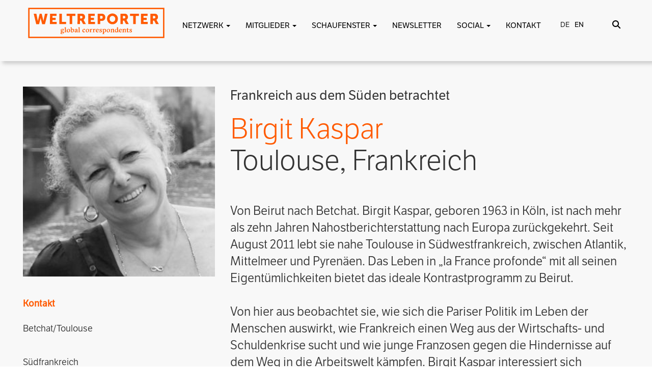

--- FILE ---
content_type: text/html; charset=UTF-8
request_url: https://weltreporter.net/author/Birgit_Kaspar/
body_size: 28379
content:
<!DOCTYPE html>
<html lang="en">

<head>
<meta http-equiv="X-UA-Compatible" content="IE=edge">
<meta name="viewport" content="width=device-width, initial-scale=1.0" />
<meta name="author" content="Claudia Berg - design & web development">
<link rel="icon" href="https://weltreporter.net/favicon-96x96.png">
<title>
Birgit Kaspar | WELTREPORTER.NET</title>
<link rel="stylesheet" href="https://use.fontawesome.com/releases/v5.7.0/css/all.css" integrity="sha384-lZN37f5QGtY3VHgisS14W3ExzMWZxybE1SJSEsQp9S+oqd12jhcu+A56Ebc1zFSJ" crossorigin="anonymous">

<link href="https://weltreporter.net/wp-content/themes/weltreporter-2025/bootstrap3/css/bootstrap.min.css" rel="stylesheet">
<link href="https://weltreporter.net/wp-content/themes/weltreporter-2025/css/bootstrap-select.min.css" rel="stylesheet">
<link href="https://weltreporter.net/wp-content/themes/weltreporter-2025/css/all.css" rel="stylesheet">

<link rel="stylesheet" type="text/css" href="https://cdn.jsdelivr.net/npm/slick-carousel@1.8.1/slick/slick.css"/>
<link rel="stylesheet" type="text/css" href="https://cdn.jsdelivr.net/npm/slick-carousel@1.8.1/slick/slick-theme.css"/>

<link rel="stylesheet" href="https://use.typekit.net/umo3jfg.css">


<link href="https://weltreporter.net/wp-content/themes/weltreporter-2025/style.css" rel="stylesheet">

<script type="text/javascript" src="https://code.jquery.com/jquery-1.11.0.min.js"></script>
<script type="text/javascript" src="https://weltreporter.net/wp-content/themes/weltreporter-2025/bootstrap3/js/bootstrap.min.js"></script>
<script src='https://weltreporter.net/wp-content/themes/weltreporter-2025/isotope/isotope.pkgd.min.js'></script>

<script type="text/javascript" src="https://weltreporter.net/wp-content/themes/weltreporter-2025/isotope/imagesloaded.pkgd.min.js"></script>
<script>
</script>
<meta name='robots' content='max-image-preview:large' />

<link rel="alternate" type="application/rss+xml" title="Podcast Feed: Weltreporter-Podcast (Weltreporter-Podcast)" href="https://weltreporter.net/en/feed/mp3/" />
<link rel="alternate" type="application/rss+xml" title="WELTREPORTER.NET &raquo; Feed für Beiträge von Birgit Kaspar" href="https://weltreporter.net/author/birgit_kaspar/feed/" />
<style id='wp-img-auto-sizes-contain-inline-css' type='text/css'>
img:is([sizes=auto i],[sizes^="auto," i]){contain-intrinsic-size:3000px 1500px}
/*# sourceURL=wp-img-auto-sizes-contain-inline-css */
</style>
<link rel='stylesheet' id='podlove-frontend-css-css' href='https://weltreporter.net/wp-content/plugins/podlove-podcasting-plugin-for-wordpress/css/frontend.css?ver=1.0' type='text/css' media='all' />
<link rel='stylesheet' id='podlove-admin-font-css' href='https://weltreporter.net/wp-content/plugins/podlove-podcasting-plugin-for-wordpress/css/admin-font.css?ver=4.3.2' type='text/css' media='all' />
<style id='wp-emoji-styles-inline-css' type='text/css'>

	img.wp-smiley, img.emoji {
		display: inline !important;
		border: none !important;
		box-shadow: none !important;
		height: 1em !important;
		width: 1em !important;
		margin: 0 0.07em !important;
		vertical-align: -0.1em !important;
		background: none !important;
		padding: 0 !important;
	}
/*# sourceURL=wp-emoji-styles-inline-css */
</style>
<style id='wp-block-library-inline-css' type='text/css'>
:root{--wp-block-synced-color:#7a00df;--wp-block-synced-color--rgb:122,0,223;--wp-bound-block-color:var(--wp-block-synced-color);--wp-editor-canvas-background:#ddd;--wp-admin-theme-color:#007cba;--wp-admin-theme-color--rgb:0,124,186;--wp-admin-theme-color-darker-10:#006ba1;--wp-admin-theme-color-darker-10--rgb:0,107,160.5;--wp-admin-theme-color-darker-20:#005a87;--wp-admin-theme-color-darker-20--rgb:0,90,135;--wp-admin-border-width-focus:2px}@media (min-resolution:192dpi){:root{--wp-admin-border-width-focus:1.5px}}.wp-element-button{cursor:pointer}:root .has-very-light-gray-background-color{background-color:#eee}:root .has-very-dark-gray-background-color{background-color:#313131}:root .has-very-light-gray-color{color:#eee}:root .has-very-dark-gray-color{color:#313131}:root .has-vivid-green-cyan-to-vivid-cyan-blue-gradient-background{background:linear-gradient(135deg,#00d084,#0693e3)}:root .has-purple-crush-gradient-background{background:linear-gradient(135deg,#34e2e4,#4721fb 50%,#ab1dfe)}:root .has-hazy-dawn-gradient-background{background:linear-gradient(135deg,#faaca8,#dad0ec)}:root .has-subdued-olive-gradient-background{background:linear-gradient(135deg,#fafae1,#67a671)}:root .has-atomic-cream-gradient-background{background:linear-gradient(135deg,#fdd79a,#004a59)}:root .has-nightshade-gradient-background{background:linear-gradient(135deg,#330968,#31cdcf)}:root .has-midnight-gradient-background{background:linear-gradient(135deg,#020381,#2874fc)}:root{--wp--preset--font-size--normal:16px;--wp--preset--font-size--huge:42px}.has-regular-font-size{font-size:1em}.has-larger-font-size{font-size:2.625em}.has-normal-font-size{font-size:var(--wp--preset--font-size--normal)}.has-huge-font-size{font-size:var(--wp--preset--font-size--huge)}.has-text-align-center{text-align:center}.has-text-align-left{text-align:left}.has-text-align-right{text-align:right}.has-fit-text{white-space:nowrap!important}#end-resizable-editor-section{display:none}.aligncenter{clear:both}.items-justified-left{justify-content:flex-start}.items-justified-center{justify-content:center}.items-justified-right{justify-content:flex-end}.items-justified-space-between{justify-content:space-between}.screen-reader-text{border:0;clip-path:inset(50%);height:1px;margin:-1px;overflow:hidden;padding:0;position:absolute;width:1px;word-wrap:normal!important}.screen-reader-text:focus{background-color:#ddd;clip-path:none;color:#444;display:block;font-size:1em;height:auto;left:5px;line-height:normal;padding:15px 23px 14px;text-decoration:none;top:5px;width:auto;z-index:100000}html :where(.has-border-color){border-style:solid}html :where([style*=border-top-color]){border-top-style:solid}html :where([style*=border-right-color]){border-right-style:solid}html :where([style*=border-bottom-color]){border-bottom-style:solid}html :where([style*=border-left-color]){border-left-style:solid}html :where([style*=border-width]){border-style:solid}html :where([style*=border-top-width]){border-top-style:solid}html :where([style*=border-right-width]){border-right-style:solid}html :where([style*=border-bottom-width]){border-bottom-style:solid}html :where([style*=border-left-width]){border-left-style:solid}html :where(img[class*=wp-image-]){height:auto;max-width:100%}:where(figure){margin:0 0 1em}html :where(.is-position-sticky){--wp-admin--admin-bar--position-offset:var(--wp-admin--admin-bar--height,0px)}@media screen and (max-width:600px){html :where(.is-position-sticky){--wp-admin--admin-bar--position-offset:0px}}

/*# sourceURL=wp-block-library-inline-css */
</style><style id='global-styles-inline-css' type='text/css'>
:root{--wp--preset--aspect-ratio--square: 1;--wp--preset--aspect-ratio--4-3: 4/3;--wp--preset--aspect-ratio--3-4: 3/4;--wp--preset--aspect-ratio--3-2: 3/2;--wp--preset--aspect-ratio--2-3: 2/3;--wp--preset--aspect-ratio--16-9: 16/9;--wp--preset--aspect-ratio--9-16: 9/16;--wp--preset--color--black: #000000;--wp--preset--color--cyan-bluish-gray: #abb8c3;--wp--preset--color--white: #ffffff;--wp--preset--color--pale-pink: #f78da7;--wp--preset--color--vivid-red: #cf2e2e;--wp--preset--color--luminous-vivid-orange: #ff6900;--wp--preset--color--luminous-vivid-amber: #fcb900;--wp--preset--color--light-green-cyan: #7bdcb5;--wp--preset--color--vivid-green-cyan: #00d084;--wp--preset--color--pale-cyan-blue: #8ed1fc;--wp--preset--color--vivid-cyan-blue: #0693e3;--wp--preset--color--vivid-purple: #9b51e0;--wp--preset--gradient--vivid-cyan-blue-to-vivid-purple: linear-gradient(135deg,rgb(6,147,227) 0%,rgb(155,81,224) 100%);--wp--preset--gradient--light-green-cyan-to-vivid-green-cyan: linear-gradient(135deg,rgb(122,220,180) 0%,rgb(0,208,130) 100%);--wp--preset--gradient--luminous-vivid-amber-to-luminous-vivid-orange: linear-gradient(135deg,rgb(252,185,0) 0%,rgb(255,105,0) 100%);--wp--preset--gradient--luminous-vivid-orange-to-vivid-red: linear-gradient(135deg,rgb(255,105,0) 0%,rgb(207,46,46) 100%);--wp--preset--gradient--very-light-gray-to-cyan-bluish-gray: linear-gradient(135deg,rgb(238,238,238) 0%,rgb(169,184,195) 100%);--wp--preset--gradient--cool-to-warm-spectrum: linear-gradient(135deg,rgb(74,234,220) 0%,rgb(151,120,209) 20%,rgb(207,42,186) 40%,rgb(238,44,130) 60%,rgb(251,105,98) 80%,rgb(254,248,76) 100%);--wp--preset--gradient--blush-light-purple: linear-gradient(135deg,rgb(255,206,236) 0%,rgb(152,150,240) 100%);--wp--preset--gradient--blush-bordeaux: linear-gradient(135deg,rgb(254,205,165) 0%,rgb(254,45,45) 50%,rgb(107,0,62) 100%);--wp--preset--gradient--luminous-dusk: linear-gradient(135deg,rgb(255,203,112) 0%,rgb(199,81,192) 50%,rgb(65,88,208) 100%);--wp--preset--gradient--pale-ocean: linear-gradient(135deg,rgb(255,245,203) 0%,rgb(182,227,212) 50%,rgb(51,167,181) 100%);--wp--preset--gradient--electric-grass: linear-gradient(135deg,rgb(202,248,128) 0%,rgb(113,206,126) 100%);--wp--preset--gradient--midnight: linear-gradient(135deg,rgb(2,3,129) 0%,rgb(40,116,252) 100%);--wp--preset--font-size--small: 13px;--wp--preset--font-size--medium: 20px;--wp--preset--font-size--large: 36px;--wp--preset--font-size--x-large: 42px;--wp--preset--spacing--20: 0.44rem;--wp--preset--spacing--30: 0.67rem;--wp--preset--spacing--40: 1rem;--wp--preset--spacing--50: 1.5rem;--wp--preset--spacing--60: 2.25rem;--wp--preset--spacing--70: 3.38rem;--wp--preset--spacing--80: 5.06rem;--wp--preset--shadow--natural: 6px 6px 9px rgba(0, 0, 0, 0.2);--wp--preset--shadow--deep: 12px 12px 50px rgba(0, 0, 0, 0.4);--wp--preset--shadow--sharp: 6px 6px 0px rgba(0, 0, 0, 0.2);--wp--preset--shadow--outlined: 6px 6px 0px -3px rgb(255, 255, 255), 6px 6px rgb(0, 0, 0);--wp--preset--shadow--crisp: 6px 6px 0px rgb(0, 0, 0);}:where(.is-layout-flex){gap: 0.5em;}:where(.is-layout-grid){gap: 0.5em;}body .is-layout-flex{display: flex;}.is-layout-flex{flex-wrap: wrap;align-items: center;}.is-layout-flex > :is(*, div){margin: 0;}body .is-layout-grid{display: grid;}.is-layout-grid > :is(*, div){margin: 0;}:where(.wp-block-columns.is-layout-flex){gap: 2em;}:where(.wp-block-columns.is-layout-grid){gap: 2em;}:where(.wp-block-post-template.is-layout-flex){gap: 1.25em;}:where(.wp-block-post-template.is-layout-grid){gap: 1.25em;}.has-black-color{color: var(--wp--preset--color--black) !important;}.has-cyan-bluish-gray-color{color: var(--wp--preset--color--cyan-bluish-gray) !important;}.has-white-color{color: var(--wp--preset--color--white) !important;}.has-pale-pink-color{color: var(--wp--preset--color--pale-pink) !important;}.has-vivid-red-color{color: var(--wp--preset--color--vivid-red) !important;}.has-luminous-vivid-orange-color{color: var(--wp--preset--color--luminous-vivid-orange) !important;}.has-luminous-vivid-amber-color{color: var(--wp--preset--color--luminous-vivid-amber) !important;}.has-light-green-cyan-color{color: var(--wp--preset--color--light-green-cyan) !important;}.has-vivid-green-cyan-color{color: var(--wp--preset--color--vivid-green-cyan) !important;}.has-pale-cyan-blue-color{color: var(--wp--preset--color--pale-cyan-blue) !important;}.has-vivid-cyan-blue-color{color: var(--wp--preset--color--vivid-cyan-blue) !important;}.has-vivid-purple-color{color: var(--wp--preset--color--vivid-purple) !important;}.has-black-background-color{background-color: var(--wp--preset--color--black) !important;}.has-cyan-bluish-gray-background-color{background-color: var(--wp--preset--color--cyan-bluish-gray) !important;}.has-white-background-color{background-color: var(--wp--preset--color--white) !important;}.has-pale-pink-background-color{background-color: var(--wp--preset--color--pale-pink) !important;}.has-vivid-red-background-color{background-color: var(--wp--preset--color--vivid-red) !important;}.has-luminous-vivid-orange-background-color{background-color: var(--wp--preset--color--luminous-vivid-orange) !important;}.has-luminous-vivid-amber-background-color{background-color: var(--wp--preset--color--luminous-vivid-amber) !important;}.has-light-green-cyan-background-color{background-color: var(--wp--preset--color--light-green-cyan) !important;}.has-vivid-green-cyan-background-color{background-color: var(--wp--preset--color--vivid-green-cyan) !important;}.has-pale-cyan-blue-background-color{background-color: var(--wp--preset--color--pale-cyan-blue) !important;}.has-vivid-cyan-blue-background-color{background-color: var(--wp--preset--color--vivid-cyan-blue) !important;}.has-vivid-purple-background-color{background-color: var(--wp--preset--color--vivid-purple) !important;}.has-black-border-color{border-color: var(--wp--preset--color--black) !important;}.has-cyan-bluish-gray-border-color{border-color: var(--wp--preset--color--cyan-bluish-gray) !important;}.has-white-border-color{border-color: var(--wp--preset--color--white) !important;}.has-pale-pink-border-color{border-color: var(--wp--preset--color--pale-pink) !important;}.has-vivid-red-border-color{border-color: var(--wp--preset--color--vivid-red) !important;}.has-luminous-vivid-orange-border-color{border-color: var(--wp--preset--color--luminous-vivid-orange) !important;}.has-luminous-vivid-amber-border-color{border-color: var(--wp--preset--color--luminous-vivid-amber) !important;}.has-light-green-cyan-border-color{border-color: var(--wp--preset--color--light-green-cyan) !important;}.has-vivid-green-cyan-border-color{border-color: var(--wp--preset--color--vivid-green-cyan) !important;}.has-pale-cyan-blue-border-color{border-color: var(--wp--preset--color--pale-cyan-blue) !important;}.has-vivid-cyan-blue-border-color{border-color: var(--wp--preset--color--vivid-cyan-blue) !important;}.has-vivid-purple-border-color{border-color: var(--wp--preset--color--vivid-purple) !important;}.has-vivid-cyan-blue-to-vivid-purple-gradient-background{background: var(--wp--preset--gradient--vivid-cyan-blue-to-vivid-purple) !important;}.has-light-green-cyan-to-vivid-green-cyan-gradient-background{background: var(--wp--preset--gradient--light-green-cyan-to-vivid-green-cyan) !important;}.has-luminous-vivid-amber-to-luminous-vivid-orange-gradient-background{background: var(--wp--preset--gradient--luminous-vivid-amber-to-luminous-vivid-orange) !important;}.has-luminous-vivid-orange-to-vivid-red-gradient-background{background: var(--wp--preset--gradient--luminous-vivid-orange-to-vivid-red) !important;}.has-very-light-gray-to-cyan-bluish-gray-gradient-background{background: var(--wp--preset--gradient--very-light-gray-to-cyan-bluish-gray) !important;}.has-cool-to-warm-spectrum-gradient-background{background: var(--wp--preset--gradient--cool-to-warm-spectrum) !important;}.has-blush-light-purple-gradient-background{background: var(--wp--preset--gradient--blush-light-purple) !important;}.has-blush-bordeaux-gradient-background{background: var(--wp--preset--gradient--blush-bordeaux) !important;}.has-luminous-dusk-gradient-background{background: var(--wp--preset--gradient--luminous-dusk) !important;}.has-pale-ocean-gradient-background{background: var(--wp--preset--gradient--pale-ocean) !important;}.has-electric-grass-gradient-background{background: var(--wp--preset--gradient--electric-grass) !important;}.has-midnight-gradient-background{background: var(--wp--preset--gradient--midnight) !important;}.has-small-font-size{font-size: var(--wp--preset--font-size--small) !important;}.has-medium-font-size{font-size: var(--wp--preset--font-size--medium) !important;}.has-large-font-size{font-size: var(--wp--preset--font-size--large) !important;}.has-x-large-font-size{font-size: var(--wp--preset--font-size--x-large) !important;}
/*# sourceURL=global-styles-inline-css */
</style>

<style id='classic-theme-styles-inline-css' type='text/css'>
/*! This file is auto-generated */
.wp-block-button__link{color:#fff;background-color:#32373c;border-radius:9999px;box-shadow:none;text-decoration:none;padding:calc(.667em + 2px) calc(1.333em + 2px);font-size:1.125em}.wp-block-file__button{background:#32373c;color:#fff;text-decoration:none}
/*# sourceURL=/wp-includes/css/classic-themes.min.css */
</style>
<link rel='stylesheet' id='contact-form-7-css' href='https://weltreporter.net/wp-content/plugins/contact-form-7/includes/css/styles.css?ver=6.1.4' type='text/css' media='all' />
<link rel='stylesheet' id='UserAccessManagerLoginForm-css' href='https://weltreporter.net/wp-content/plugins/user-access-manager/assets/css/uamLoginForm.css?ver=2.3.8' type='text/css' media='screen' />
<link rel='stylesheet' id='borlabs-cookie-css' href='https://weltreporter.net/wp-content/cache/borlabs-cookie/borlabs-cookie_1_de.css?ver=2.3.6-25' type='text/css' media='all' />
<link rel='stylesheet' id='sib-front-css-css' href='https://weltreporter.net/wp-content/plugins/mailin/css/mailin-front.css?ver=6.9' type='text/css' media='all' />
<script type="text/javascript" src="https://weltreporter.net/wp-includes/js/jquery/jquery.min.js?ver=3.7.1" id="jquery-core-js"></script>
<script type="text/javascript" src="https://weltreporter.net/wp-includes/js/jquery/jquery-migrate.min.js?ver=3.4.1" id="jquery-migrate-js"></script>
<script type="text/javascript" src="https://weltreporter.net/wp-content/plugins/simple-responsive-slider/assets/js/responsiveslides.min.js?ver=6.9" id="responsiveslides-js"></script>
<script type="text/javascript" id="sib-front-js-js-extra">
/* <![CDATA[ */
var sibErrMsg = {"invalidMail":"Please fill out valid email address","requiredField":"Please fill out required fields","invalidDateFormat":"Please fill out valid date format","invalidSMSFormat":"Please fill out valid phone number"};
var ajax_sib_front_object = {"ajax_url":"https://weltreporter.net/wp-admin/admin-ajax.php","ajax_nonce":"54773c1c7f","flag_url":"https://weltreporter.net/wp-content/plugins/mailin/img/flags/"};
//# sourceURL=sib-front-js-js-extra
/* ]]> */
</script>
<script type="text/javascript" src="https://weltreporter.net/wp-content/plugins/mailin/js/mailin-front.js?ver=1762719825" id="sib-front-js-js"></script>
<link rel="https://api.w.org/" href="https://weltreporter.net/wp-json/" /><link rel="alternate" title="JSON" type="application/json" href="https://weltreporter.net/wp-json/wp/v2/users/47" /><link rel="EditURI" type="application/rsd+xml" title="RSD" href="https://weltreporter.net/xmlrpc.php?rsd" />
<meta name="generator" content="WordPress 6.9" />
	<script type="text/javascript">
	jQuery(document).ready(function($) {
		$(function() {
			$(".rslides").responsiveSlides({
			  auto: true,             // Boolean: Animate automatically, true or false
			  speed: 500,            // Integer: Speed of the transition, in milliseconds
			  timeout: 4000,          // Integer: Time between slide transitions, in milliseconds
			  pager: true,           // Boolean: Show pager, true or false
			  nav: true,             // Boolean: Show navigation, true or false
			  random: false,          // Boolean: Randomize the order of the slides, true or false
			  pause: true,           // Boolean: Pause on hover, true or false
			  pauseControls: true,    // Boolean: Pause when hovering controls, true or false
			  prevText: "Back",   // String: Text for the "previous" button
			  nextText: "Next",       // String: Text for the "next" button
			  maxwidth: "1136",           // Integer: Max-width of the slideshow, in pixels
			  navContainer: "",       // Selector: Where controls should be appended to, default is after the 'ul'
			  manualControls: "",     // Selector: Declare custom pager navigation
			  namespace: "rslides",   // String: Change the default namespace used
			  before: function(){},   // Function: Before callback
			  after: function(){}     // Function: After callback
			});
		});
	 });
	</script>
	<style>
.qtranxs_flag_de {background-image: url(https://weltreporter.net/wp-content/plugins/qtranslate-xt-master/flags/de.png); background-repeat: no-repeat;}
.qtranxs_flag_en {background-image: url(https://weltreporter.net/wp-content/plugins/qtranslate-xt-master/flags/gb.png); background-repeat: no-repeat;}
</style>
<link hreflang="de" href="https://weltreporter.net/author/Birgit_Kaspar/" rel="alternate" />
<link hreflang="en" href="https://weltreporter.net/en/author/Birgit_Kaspar/" rel="alternate" />
<link hreflang="x-default" href="https://weltreporter.net/author/Birgit_Kaspar/" rel="alternate" />
<meta name="generator" content="qTranslate-XT 3.16.0.dev.0" />
<!-- Analytics by WP Statistics - https://wp-statistics.com -->
<script type="text/javascript" src="https://cdn.by.wonderpush.com/sdk/1.1/wonderpush-loader.min.js" async></script>
<script type="text/javascript">
  window.WonderPush = window.WonderPush || [];
  window.WonderPush.push(['init', {"customDomain":"https:\/\/weltreporter.net\/wp-content\/plugins\/mailin\/","serviceWorkerUrl":"wonderpush-worker-loader.min.js?webKey=ef6a8b46f984870a226a43e602cdb3bb26e22087e0befc72dcd6624036a108a7","frameUrl":"wonderpush.min.html","webKey":"ef6a8b46f984870a226a43e602cdb3bb26e22087e0befc72dcd6624036a108a7"}]);
</script>
<!-- START - Open Graph and Twitter Card Tags 3.3.7 -->
 <!-- Facebook Open Graph -->
  <meta property="og:locale" content="de_DE"/>
  <meta property="og:site_name" content="WELTREPORTER.NET"/>
  <meta property="og:title" content="Birgit Kaspar"/>
  <meta property="og:url" content="https://weltreporter.net/author/birgit_kaspar/"/>
  <meta property="og:type" content="article"/>
  <meta property="og:description" content="für Sie vor Ort"/>
  <meta property="og:image" content="https://weltreporter.net/wp-content/uploads/2018/10/weltreporter-podcast-folge-4-mp3-image.jpg"/>
  <meta property="og:image:url" content="https://weltreporter.net/wp-content/uploads/2018/10/weltreporter-podcast-folge-4-mp3-image.jpg"/>
  <meta property="og:image:secure_url" content="https://weltreporter.net/wp-content/uploads/2018/10/weltreporter-podcast-folge-4-mp3-image.jpg"/>
  <meta property="article:publisher" content="https://de-de.facebook.com/weltreporter"/>
 <!-- Google+ / Schema.org -->
  <meta itemprop="name" content="Birgit Kaspar"/>
  <meta itemprop="headline" content="Birgit Kaspar"/>
  <meta itemprop="description" content="für Sie vor Ort"/>
  <meta itemprop="image" content="https://weltreporter.net/wp-content/uploads/2018/10/weltreporter-podcast-folge-4-mp3-image.jpg"/>
  <!--<meta itemprop="publisher" content="WELTREPORTER.NET"/>--> <!-- To solve: The attribute publisher.itemtype has an invalid value -->
 <!-- Twitter Cards -->
  <meta name="twitter:title" content="Birgit Kaspar"/>
  <meta name="twitter:url" content="https://weltreporter.net/author/birgit_kaspar/"/>
  <meta name="twitter:description" content="für Sie vor Ort"/>
  <meta name="twitter:image" content="https://weltreporter.net/wp-content/uploads/2018/10/weltreporter-podcast-folge-4-mp3-image.jpg"/>
  <meta name="twitter:card" content="summary_large_image"/>
 <!-- SEO -->
 <!-- Misc. tags -->
 <!-- is_author -->
<!-- END - Open Graph and Twitter Card Tags 3.3.7 -->
	
</head>
<body>
<a href="#main-content" class="skip-link">Zum Inhalt springen</a>
<a href="#oben" class="button" onclick="topFunction()" id="scrollBtn" title="Nach oben scrollen"><i class="fas fa-arrow-circle-up"></i></a>
<script>
//Get the button
var mybutton = document.getElementById("scrollBtn");

window.onscroll = function() {scrollFunction()};

function scrollFunction() {
  if (document.body.scrollTop > 20 || document.documentElement.scrollTop > 20) {
    mybutton.style.display = "block";
  } else {
    mybutton.style.display = "none";
  }
}

function topFunction() {
  window.scrollTo({top: 0, behavior: 'smooth'});
}
</script>
<script type="text/javascript">
function korr_zeigen(korrid) {
//	document.getElementById(korrid).style.visibility='visible';
	var elem = document.createElement("img");
elem.setAttribute("src", "https://weltreporter.net/wp-content/themes/weltreporter-2025/images/punkt_gross.png");
elem.setAttribute("height", "50");
elem.setAttribute("width", "50");
elem.setAttribute("id", "bild" + korrid);
elem.style.top = '-20px';
elem.style.left = '-15px';
document.getElementById('s' + korrid).appendChild(elem);
}
function korr_verbergen(korrid) {
document.getElementById(korrid).style.visibility='hidden';
var elem1 = document.getElementById("bild" + korrid);
elem1.remove();
}

    function show(korrid, breite, hoehe) {
	var quickInfo = document.getElementById(korrid);
	var punkt = document.getElementById("bild" + korrid);
	
	punkt.style.visibility	= "visible";

        quickInfo.style.visibility	= "visible";
        quickInfo.style.top 		= hoehe + "px";
        quickInfo.style.left		= breite + "px";

}
function hide() {
	var stakor = document.getElementsByClassName('stakor'), i;
	for (var i = 0; i < stakor.length; i ++) {
    	stakor[i].style.visibility = 'hidden';
	}
	var stakorbild = document.getElementsByClassName('stakorbild'), i;
	for (var i = 0; i < stakorbild.length; i ++) {
    	stakorbild[i].style.visibility = 'hidden';
	}
}


function openAbstimmung(aid) {
	if(document.getElementById('abstimmung-' + aid).style.visibility == 'hidden') {
		document.getElementById('abstimmung-' + aid).style.visibility = 'visible';
		document.getElementById('abstimmung-' + aid).style.height = 'auto';
	}
	else {
		document.getElementById('abstimmung-' + aid).style.visibility = 'hidden';
		document.getElementById('abstimmung-' + aid).style.height = '0';
	}
}
function showOffen(aid) {
	if(document.getElementById('oAbstimmung-' + aid).style.visibility == 'hidden') {
		document.getElementById('oAbstimmung-' + aid).style.visibility = 'visible';
		document.getElementById('oAbstimmung-' + aid).style.height = 'auto';
	}
	else {
		document.getElementById('oAbstimmung-' + aid).style.visibility = 'hidden';
		document.getElementById('oAbstimmung-' + aid).style.height = '0';
	}
}
function neueAbstimmung(aid) {
	if(document.getElementById('neueAbstimmung').style.visibility == 'hidden') {
		document.getElementById('neueAbstimmung').style.visibility = 'visible';
		document.getElementById('neueAbstimmung').style.height = 'auto';
	}
	else {
		document.getElementById('neueAbstimmung').style.visibility = 'hidden';
		document.getElementById('neueAbstimmung').style.height = '0';
	}
}
function neueKategorie(aid) {
	if(document.getElementById('neueKategorie').style.visibility == 'hidden') {
		document.getElementById('neueKategorie').style.visibility = 'visible';
		document.getElementById('neueKategorie').style.height = 'auto';
	}
	else {
		document.getElementById('neueKategorie').style.visibility = 'hidden';
		document.getElementById('neueKategorie').style.height = '0';
	}
}
function kategorieAendern(aid) {
	if(document.getElementById('kategorieAendern').style.visibility == 'hidden') {
		document.getElementById('kategorieAendern').style.visibility = 'visible';
		document.getElementById('kategorieAendern').style.height = 'auto';
	}
	else {
		document.getElementById('kategorieAendern').style.visibility = 'hidden';
		document.getElementById('kategorieAendern').style.height = '0';
	}
}
function showKontaktInfo(kid) {

	if(document.getElementById('kontaktinfo-' + kid).style.visibility == 'hidden') {
		document.getElementById('kontaktinfo-' + kid).style.visibility = 'visible';
		document.getElementById('kontaktinfo-' + kid).style.height = 'auto';
		document.getElementById('kinfo-' + kid).style.padding = '2px';
	}
	else {
		document.getElementById('kontaktinfo-' + kid).style.visibility = 'hidden';
		document.getElementById('kontaktinfo-' + kid).style.height = '0';
		document.getElementById('kinfo-' + kid).style.padding = '0';
	}
}

function erfahrungenOeffnen(eid) {
	if(document.getElementById(eid).style.visibility == 'hidden') {
		document.getElementById(eid).style.visibility = 'visible';
		document.getElementById(eid).style.height = 'auto';
	}
	else {
		document.getElementById(eid).style.visibility = 'hidden';
		document.getElementById(eid).style.height = '0';
	}
}
function kontaktdatenOeffnen(eid) {
	if(document.getElementById(eid).style.visibility == 'hidden') {
		document.getElementById(eid).style.visibility = 'visible';
		document.getElementById(eid).style.height = 'auto';
	}
	else {
		document.getElementById(eid).style.visibility = 'hidden';
		document.getElementById(eid).style.height = '0';
	}
}


</script>

<!--Header und Navi-->


<div class="suchoverlay">
<div class="container">
<div class="col-md-12" style="text-align: center; padding-top: 15px;">
<div class="col-md-9">&nbsp;</div>
<div class="col-md-3" style="text-align: right;">
<button type="button" class="toggle-suchoverlay" style="font-size: 40px; padding: 0; border: none; background: none;" alt="Suche schließen"><i class="fas fa-times"></i></button>
</div>
<div class="hintergrund">
<div class="punkt"></div>
</div>
<form class="search-form" id="search-form" onsubmit="return false;">
<input type="text" class="inputfeld search-field" id="search-field">
<input type="submit" value="SUCHEN" class="suchen absenden">
<div class="loading" style="display: none; margin-top: 20px;"><img src="https://weltreporter.net/wp-content/themes/weltreporter-2025/images/spinner.gif"></div>
<div id="search_results" style="padding:5px;"></div>
</form>

<script>

		jQuery(document).ready( function($) {
			$('#search-field').val("");
  			var $searchWrap = $('.search-form'),
      		$searchField = $('.search-form .search-field'),
      		$loadingIcon = $('.search-form .loading'),
      		termExists = "";

  			// Debounce function from https://davidwalsh.name/javascript-debounce-function
  			function debounce(func, wait, immediate) { 
    			var timeout;
    			return function() {
      				var context = this, args = arguments;
      				var later = function() {
        				timeout = null;
        				if (!immediate) func.apply(context, args);
      				};
      				var callNow = immediate && !timeout;
      				clearTimeout(timeout);
      				timeout = setTimeout(later, wait);
      				if (callNow) func.apply(context, args);
    			};
  			};

  			$searchWrap.append('<div class="col-lg-12 col-md-12 col-sm-12 col-xs-12 results"></div>');
  			var $searchResults = $('.search-form .results');
  			$searchField.attr('autocomplete', 'on');

  			//$searchField.keyup( function() {
  			$(".absenden").click(function(){
    			$loadingIcon.css('display', 'block');

    			if( $searchField.val() !== "" ) { 
      				termExists = true;
      				doSearch();
    			} 
    			else {
      				termExists = false;
      				$searchResults.empty();
      				$loadingIcon.css('display', 'none');
    			}
  			});

  			var doSearch = debounce(function() {
    			var query = $searchField.val(); 
    			$.ajax({
      				type: 'GET',
      				url: 'https://weltreporter.net/wp-admin/admin-ajax.php', 
      				data: {
        			action: 'ajax_search',
        			query: query,
      			},
      			success: function(result) { 
        			if ( termExists ) {
          				$searchResults.html('<div class="results-list">' + result + '</div>');
        			}
        			else {
        				$searchResults.html('<div class="results-list">Keine Treffer gefunden</div>');
        			}
      			},
      			complete: function() {
        			$loadingIcon.css('display', 'none');
      			}
    		});
  	}, 200);

});

</script>
</div>
</div>
</div>



<header class="site-header col-md-12" id="siteHeader">

<nav class="navbar navbar-default navbar-fixed-top">
      <div class="container">
        <div class="navbar-header">
          <button type="button" class="navbar-toggle collapsed" data-toggle="collapse" data-target="#navbar" aria-expanded="false" aria-controls="navbar" style="border: none !important;">
            <span class="sr-only">Toggle navigation</span>
            <i class="fas fa-bars" style="font-size: 1.5em;"></i>
          </button>
          <a class="navbar-brand" href="https://weltreporter.net/">
      <img src="https://weltreporter.net/wp-content/themes/weltreporter-2025/images/WR_Logo.svg" alt="Logo Weltreporter">
    </a>
        </div>
        <div id="navbar" class="navbar-collapse collapse wieh3">
         <ul id="menu-hauptnavigation-neu" class="nav navbar-nav"><li itemscope="itemscope" itemtype="https://www.schema.org/SiteNavigationElement" id="menu-item-124262" class="menu-item menu-item-type-custom menu-item-object-custom menu-item-has-children menu-item-124262 dropdown"><a title="Netzwerk" href="#" data-toggle="dropdown" class="dropdown-toggle" aria-haspopup="true">Netzwerk <span class="caret"></span></a>
<ul role="menu" class=" dropdown-menu" >
	<li itemscope="itemscope" itemtype="https://www.schema.org/SiteNavigationElement" id="menu-item-124263" class="menu-item menu-item-type-post_type menu-item-object-page menu-item-124263"><a title="Über uns" href="https://weltreporter.net/ueber-uns/">Über uns</a></li>
	<li itemscope="itemscope" itemtype="https://www.schema.org/SiteNavigationElement" id="menu-item-124266" class="menu-item menu-item-type-post_type menu-item-object-page menu-item-124266"><a title="Weltreporter werden" href="https://weltreporter.net/bewerben/">Weltreporter werden</a></li>
	<li itemscope="itemscope" itemtype="https://www.schema.org/SiteNavigationElement" id="menu-item-124265" class="menu-item menu-item-type-post_type menu-item-object-page menu-item-124265"><a title="Weltreporter beauftragen" href="https://weltreporter.net/kooperationsbedingungen/">Weltreporter beauftragen</a></li>
	<li itemscope="itemscope" itemtype="https://www.schema.org/SiteNavigationElement" id="menu-item-124264" class="menu-item menu-item-type-post_type menu-item-object-page menu-item-124264"><a title="Weltreporter fördern" href="https://weltreporter.net/weltreporter-foerdern/">Weltreporter fördern</a></li>
</ul>
</li>
<li itemscope="itemscope" itemtype="https://www.schema.org/SiteNavigationElement" id="menu-item-124267" class="menu-item menu-item-type-custom menu-item-object-custom menu-item-has-children menu-item-124267 dropdown"><a title="Mitglieder" href="#" data-toggle="dropdown" class="dropdown-toggle" aria-haspopup="true">Mitglieder <span class="caret"></span></a>
<ul role="menu" class=" dropdown-menu" >
	<li itemscope="itemscope" itemtype="https://www.schema.org/SiteNavigationElement" id="menu-item-124269" class="menu-item menu-item-type-post_type menu-item-object-page menu-item-124269"><a title="Korrespondent*innen" href="https://weltreporter.net/korrespondenten/korrespondenten/">Korrespondent*innen</a></li>
	<li itemscope="itemscope" itemtype="https://www.schema.org/SiteNavigationElement" id="menu-item-124268" class="menu-item menu-item-type-post_type menu-item-object-page menu-item-124268"><a title="Global Experts" href="https://weltreporter.net/global_experts/">Global Experts</a></li>
	<li itemscope="itemscope" itemtype="https://www.schema.org/SiteNavigationElement" id="menu-item-124271" class="menu-item menu-item-type-post_type menu-item-object-page menu-item-124271"><a title="Ehemaligen-Netzwerk" href="https://weltreporter.net/korrespondenten/alumni/">Ehemaligen-Netzwerk</a></li>
	<li itemscope="itemscope" itemtype="https://www.schema.org/SiteNavigationElement" id="menu-item-124272" class="menu-item menu-item-type-post_type menu-item-object-page menu-item-124272"><a title="Standorte" href="https://weltreporter.net/alle_standorte/">Standorte</a></li>
	<li itemscope="itemscope" itemtype="https://www.schema.org/SiteNavigationElement" id="menu-item-124391" class="menu-item menu-item-type-custom menu-item-object-custom menu-item-124391"><a title="Interner Bereich" href="https://weltreporter.net/interner_bereich">Interner Bereich</a></li>
</ul>
</li>
<li itemscope="itemscope" itemtype="https://www.schema.org/SiteNavigationElement" id="menu-item-124273" class="menu-item menu-item-type-custom menu-item-object-custom menu-item-has-children menu-item-124273 dropdown"><a title="Schaufenster" href="#" data-toggle="dropdown" class="dropdown-toggle" aria-haspopup="true">Schaufenster <span class="caret"></span></a>
<ul role="menu" class=" dropdown-menu" >
	<li itemscope="itemscope" itemtype="https://www.schema.org/SiteNavigationElement" id="menu-item-124275" class="menu-item menu-item-type-post_type menu-item-object-page menu-item-124275"><a title="Weltreporter-Newsfeed" href="https://weltreporter.net/weltreporter-arbeitsproben/">Weltreporter-Newsfeed</a></li>
	<li itemscope="itemscope" itemtype="https://www.schema.org/SiteNavigationElement" id="menu-item-124276" class="menu-item menu-item-type-post_type menu-item-object-page menu-item-124276"><a title="Weltreporter-Termine" href="https://weltreporter.net/termine/">Weltreporter-Termine</a></li>
	<li itemscope="itemscope" itemtype="https://www.schema.org/SiteNavigationElement" id="menu-item-124277" class="menu-item menu-item-type-post_type menu-item-object-page menu-item-124277"><a title="Bücher" href="https://weltreporter.net/alle_buecher/">Bücher</a></li>
	<li itemscope="itemscope" itemtype="https://www.schema.org/SiteNavigationElement" id="menu-item-124274" class="menu-item menu-item-type-post_type menu-item-object-page menu-item-124274"><a title="Podcast" href="https://weltreporter.net/podcast_alt/">Podcast</a></li>
</ul>
</li>
<li itemscope="itemscope" itemtype="https://www.schema.org/SiteNavigationElement" id="menu-item-124373" class="menu-item menu-item-type-post_type menu-item-object-page menu-item-124373"><a title="Newsletter" href="https://weltreporter.net/newsletter/">Newsletter</a></li>
<li itemscope="itemscope" itemtype="https://www.schema.org/SiteNavigationElement" id="menu-item-124279" class="menu-item menu-item-type-custom menu-item-object-custom menu-item-has-children menu-item-124279 dropdown"><a title="Social" href="#" data-toggle="dropdown" class="dropdown-toggle" aria-haspopup="true">Social <span class="caret"></span></a>
<ul role="menu" class=" dropdown-menu" >
	<li itemscope="itemscope" itemtype="https://www.schema.org/SiteNavigationElement" id="menu-item-124281" class="menu-item menu-item-type-custom menu-item-object-custom menu-item-124281"><a title="Bluesky" href="https://bsky.app/profile/weltreporter.bsky.social">Bluesky</a></li>
	<li itemscope="itemscope" itemtype="https://www.schema.org/SiteNavigationElement" id="menu-item-124282" class="menu-item menu-item-type-custom menu-item-object-custom menu-item-124282"><a title="Instagram" href="https://www.instagram.com/weltreporter/">Instagram</a></li>
	<li itemscope="itemscope" itemtype="https://www.schema.org/SiteNavigationElement" id="menu-item-124283" class="menu-item menu-item-type-custom menu-item-object-custom menu-item-124283"><a title="LinkedIn" href="https://de.linkedin.com/company/weltreporter">LinkedIn</a></li>
	<li itemscope="itemscope" itemtype="https://www.schema.org/SiteNavigationElement" id="menu-item-124284" class="menu-item menu-item-type-custom menu-item-object-custom menu-item-124284"><a title="Facebook" href="https://de-de.facebook.com/weltreporter">Facebook</a></li>
	<li itemscope="itemscope" itemtype="https://www.schema.org/SiteNavigationElement" id="menu-item-124285" class="menu-item menu-item-type-custom menu-item-object-custom menu-item-124285"><a title="Soundcloud" href="https://soundcloud.com/weltreporter">Soundcloud</a></li>
</ul>
</li>
<li itemscope="itemscope" itemtype="https://www.schema.org/SiteNavigationElement" id="menu-item-124280" class="menu-item menu-item-type-post_type menu-item-object-page menu-item-124280"><a title="Kontakt" href="https://weltreporter.net/kontakt/">Kontakt</a></li>
</ul>          <ul class="nav navbar-nav navbar-right wieh3">
            <li>
<ul class="language-chooser language-chooser-text qtranxs_language_chooser" id="qtranslate-chooser">
<li class="lang-de active"><a href="https://weltreporter.net/de/author/Birgit_Kaspar/" title="DE (de)" class="qtranxs_text qtranxs_text_de"><span>DE</span></a></li>
<li class="lang-en"><a href="https://weltreporter.net/en/author/Birgit_Kaspar/" title="EN (en)" class="qtranxs_text qtranxs_text_en"><span>EN</span></a></li>
</ul><div class="qtranxs_widget_end"></div>
</li>
            <li class="active"><button type="button" class="toggle-suchoverlay" style="border: none; background: none; z-index: 90000000; margin-top: 10px;" alt="Suche öffnen"><i class="fas fa-search"></i></button>

	<script type="text/javascript">
	$(document).ready(function(){
        $('.toggle-suchoverlay').click(function(){
  $('.suchoverlay').slideToggle('slow');
});
});
</script></li>
          </ul>
        </div><!--/.nav-collapse -->
      </div>
    </nav>  
    
</header>

<script>
/*
  const header = document.getElementById('siteHeader');
  const hamburger = document.getElementById('hamburgerBtn');
  const nav = document.querySelector('.nav');
  const overlay = document.getElementById('overlay');

  window.addEventListener('scroll', () => {
    if (window.scrollY > 50) header.classList.add('scrolled');
    else header.classList.remove('scrolled');
  });

  hamburger.addEventListener('click', () => {
    nav.classList.toggle('open');
    overlay.classList.toggle('active');
  });

  overlay.addEventListener('click', () => {
    nav.classList.remove('open');
    overlay.classList.remove('active');
  });
  */
</script>

<main id="main-content" tabindex="-1">
<div class="col-md-12 grau" style="text-align: center;">
<div class="container c1200">
<div class="col-md-12 bottom_50">
	<div class="row" style="text-align: left; margin-top: 50px;">
	<div class="col-md-4" style="font-size: 18px !important;">
			<div class="col-md-12" style="padding: 0;">
		<figure class="fixedratio100" style="background-image: url('https://weltreporter.net/wp-content/uploads/2017/11/BirgitKaspar-284x300.jpg');">
		</div>
			
	<h3 style="color: #ff5a00; padding-top: 20px; display: inline-block;">Kontakt</h3>
	
		<p style="font-size: 18px;">
	<p>Betchat/Toulouse<br /><br />
Südfrankreich<br /><br />
Telefon 0033-5- 6104 9701<br /><br />
Mobil 0033-6-7664 8309</p>	<a href="mailto:kaspar@weltreporter.net">kaspar@weltreporter.net</a>
	<a href="" target="_blank"></a><br>
	</p>
	
	<p style="background-color: #ff5a00; color: #fff; display: block; width: 100%; text-align: center; padding: 5px; margin-bottom: 50px;">
	<a href="mailto:kaspar@weltreporter.net" style="color: #fff; font-size: 18px !important;">Kontaktieren</a>
	</p>
	
	
	<p>
	<a href="https://weltreporter.net/korrespondenten">
	Alle Korrespondenten</a>
</p>
	
	
		
				<p>
		Andere Weltreporter <br>
		Südeuropa:
		</p>
		<a href="https://weltreporter.net/author/rodothea-seralidou/">Rodothea Seralidou</a>, Athen<br><a href="https://weltreporter.net/author/namuthweltreporter-net/">Michaela Namuth</a>, Rom<br><a href="https://weltreporter.net/author/susanne_guesten/">Susanne Güsten</a>, Istanbul<br><a href="https://weltreporter.net/author/christiane_bueld_campetti/">Christiane Büld Campetti</a>, Florenz<br><a href="https://weltreporter.net/author/macherweltreporter-net/">Julia Macher</a>, Barcelona<br><a href="https://weltreporter.net/author/wandlerweltreporter-net/">Reiner Wandler</a>, Madrid<br>		<p>
		Andere Weltreporter <br>
		Westeuropa:
		</p>
		<a href="https://weltreporter.net/author/siefertweltreporter-net/">Almut Siefert</a>, Rom<br><a href="https://weltreporter.net/author/alexander-musik/">Alexander Musik</a>, Wien<br><a href="https://weltreporter.net/author/waeschenbachweltreporter-net/">Julia Wäschenbach</a>, Kopenhagen<br><a href="https://weltreporter.net/author/sascha_zastiral/">Sascha Zastiral</a>, London<br><a href="https://weltreporter.net/author/frankeweltreporter-net/">Thomas Franke</a>, Berlin<br><a href="https://weltreporter.net/author/christine_mattauch/">Christine Mattauch</a>, Kaiserslautern<br><a href="https://weltreporter.net/author/staeuberweltreporter-net/">Peter Stäuber</a>, London<br><a href="https://weltreporter.net/author/dipaoliweltreporter-net/">Nicola de Paoli</a>, Edinburgh<br><a href="https://weltreporter.net/author/kerstin_schweighoefer/">Kerstin Schweighöfer</a>, Den Haag<br><a href="https://weltreporter.net/author/barbara_markert/">Barbara Markert</a>, Paris<br><a href="https://weltreporter.net/author/marc_engelhardt/">Marc Engelhardt</a>, Genf<br><a href="https://weltreporter.net/author/bonseweltreporter-net/">Eric Bonse</a>, Brüssel<br></div>
<div class="col-md-8">

<p class="einleitung">
Frankreich aus dem Süden betrachtet</p>
<h1 style="color: #ff5a00; margin-bottom: 50px;">Birgit Kaspar<br>
<span style="color: #333;">
Toulouse, Frankreich</span>
</h1>

Von Beirut nach Betchat. Birgit Kaspar, geboren 1963 in Köln, ist nach mehr als zehn Jahren Nahostberichterstattung nach Europa zurückgekehrt. Seit August 2011 lebt sie nahe Toulouse in Südwestfrankreich, zwischen Atlantik, Mittelmeer und Pyrenäen. Das Leben in „la France profonde“ mit all seinen Eigentümlichkeiten bietet das ideale Kontrastprogramm zu Beirut. <br />
<br />
Von hier aus beobachtet sie, wie sich die Pariser Politik im Leben der Menschen auswirkt, wie Frankreich einen Weg aus der Wirtschafts- und Schuldenkrise sucht und wie junge Franzosen gegen die Hindernisse auf dem Weg in die Arbeitswelt kämpfen. Birgit Kaspar interessiert sich besonders für die Integration von Minderheiten (Muslime, Juden, Roma), eine ungelöste Problematik auf die viele Franzosen mit zunehmender Ausgrenzung bis hin zu Fremdenhass reagieren. Aber auch die lebendige Kultur- und Studentenszene sowie das Wirtschaftsleben in und um die Airbus-Stadt Toulouse gehören zu ihren Themen. <br />
<br />
Nach all den Jahren in Nahost wird Birgit Kaspar aber auch die arabische Welt weiter im Auge haben. Nur jetzt mehr aus einer europäischen Perspektive. <br />
<br />
Birgit Kaspar war von 1995 bis 2004 Hörfunkredakteurin beim WDR in Köln, von 1998 bis 2003 war sie Studioleiterin des ARD-Nahoststudios in Amman/Jordanien. Anschließend berichtete sie als freie Korrespondentin aus Beirut/Libanon. Zu ihren Kunden gehören das Deutschlandradio, der ARD-Hörfunk, die Deutsche Welle (HF und TV), der SRF und der ORF sowie Zeitungen und Magazine, darunter „Cicero“, „Luxemburger Wort“,„Sonntag/Leben &amp; Glauben“ und „Country“.</div>
</div>
</div>
</div>
</div>
<!--feed-->
<div class="col-md-12 grau" style="">
<div class="container c1200" style="">
<div class="col-md-12 " style="padding-bottom: 50px;">
<h3>Arbeitsproben</h3>
<div class="c1200 bottom_50 row portfoliogrid" id="content1">

		<div class="col-md-4 pgrid-item Radiobeitrag " style="float: left; margin-right: -1px; margin-bottom: 15px;">
		
		<div class="col-md-12" style="background-color: #fff; padding-bottom: 30px; padding-top: 10px; margin-top: 10px; border: 1px solid #efefef;">
		<div style="font-size: 18px;"><b>Radiobeitrag</b> | Birgit Kaspar</div><h3 style="margin-top: 5px; font-size: 1em;"><a href="https://weltreporter.net/arbeitsprobe/prozess-in-paris-wahlkampf-millionen-von-gaddafi-fuer-ex-praesidenten-sarkozy/">Prozess in Paris: Wahlkampf-Millionen von Gaddafi für Ex-Präsidenten Sarkozy?</a></h3>
		<div><a href="https://weltreporter.net/arbeitsprobe/prozess-in-paris-wahlkampf-millionen-von-gaddafi-fuer-ex-praesidenten-sarkozy/"><img src="" style="width: 100%; height: auto;"></a></div>
		<div style="font-size: 18px;">08.04.2025</div>
		<div>Hat Nicolas Sarkozy seinen Wahlkampf 2007 illegal mit Geld aus Tripolis finanziert? Zeugenaussagen und Dokumente legen das nahe. Die Pariser Finanzstaatsanwaltschaft fordert sieben Jahre Haft für den Ex-Präsidenten. Sarkozy beteuert seine Unschuld.</div>
		<div style="margin-top: 15px; font-size: 0.8em;">via <a href="https://www.deutschlandfunk.de/prozess-in-paris-wahlkampf-millionen-von-gaddafi-fuer-ex-praesident-sarkozy-100.html" target="_blank">www.deutschlandfunk.de</a></div>
		</div>
		</div>
		
		<div class="col-md-4 pgrid-item Radiobeitrag " style="float: left; margin-right: -1px; margin-bottom: 15px;">
		
		<div class="col-md-12" style="background-color: #fff; padding-bottom: 30px; padding-top: 10px; margin-top: 10px; border: 1px solid #efefef;">
		<div style="font-size: 18px;"><b>Radiobeitrag</b> | Birgit Kaspar</div><h3 style="margin-top: 5px; font-size: 1em;"><a href="https://weltreporter.net/arbeitsprobe/tunesisches-leben-in-frankreich-zwischen-hier-und-dort/">Tunesisches Leben in Frankreich zwischen hier und dort</a></h3>
		<div><a href="https://weltreporter.net/arbeitsprobe/tunesisches-leben-in-frankreich-zwischen-hier-und-dort/"><img src="" style="width: 100%; height: auto;"></a></div>
		<div style="font-size: 18px;">20.11.2023</div>
		<div>Tunesier in Frankreich: Zwischen Hier und Dort

In Frankreich hat Tunesien ein besseres Image als andere Maghreb-Staaten. Doch das Verhältnis beider Länder wird auf eine Probe gestellt. Unterschiedliche Sichtweisen auf den Nahost-Konflikt und zunehmende Migration sind wichtige Gründe dafür.</div>
		<div style="margin-top: 15px; font-size: 0.8em;">via <a href="https://www.deutschlandfunk.de/tunesisches-leben-in-frankreich-zwischen-hier-und-dort-dlf-0462dded-100.html" target="_blank">www.deutschlandfunk.de</a></div>
		</div>
		</div>
		
		<div class="col-md-4 pgrid-item Radiofeature " style="float: left; margin-right: -1px; margin-bottom: 15px;">
		
		<div class="col-md-12" style="background-color: #fff; padding-bottom: 30px; padding-top: 10px; margin-top: 10px; border: 1px solid #efefef;">
		<div style="font-size: 18px;"><b>Radiofeature</b> | Birgit Kaspar</div><h3 style="margin-top: 5px; font-size: 1em;"><a href="https://weltreporter.net/arbeitsprobe/frankreich-und-algerien-krieg-der-erinnerungen/">Frankreich und Algerien: Krieg der Erinnerungen</a></h3>
		<div><a href="https://weltreporter.net/arbeitsprobe/frankreich-und-algerien-krieg-der-erinnerungen/"><img src="https://weltreporter.net/wp-content/uploads/2025/01/P1050359-rotated.jpg" style="width: 100%; height: auto;"></a></div>
		<div style="font-size: 18px;">19.03.2022</div>
		<div>Frankreich und Algerien: Krieg der Erinnerungen

Bis heute ist der Krieg um die algerische Unabhängigkeit eines der dunkelsten Kapitel der französischen Geschichte. Jahrzehntelang wurden Folter, Tod und Traumata verdrängt, der Krieg noch nicht einmal als solcher benannt. Die Aufarbeitung ist ein politischer Drahtseilakt, denn jeder hat seinen eigenen Blick auf die Geschichte.</div>
		<div style="margin-top: 15px; font-size: 0.8em;">via <a href="https://www.deutschlandfunk.de/frankreich-und-algerien-krieg-der-erinnerungen-dlf-21a38659-100.html" target="_blank">www.deutschlandfunk.de</a></div>
		</div>
		</div>
		
		<div class="col-md-4 pgrid-item Artikel " style="float: left; margin-right: -1px; margin-bottom: 15px;">
		
		<div class="col-md-12" style="background-color: #fff; padding-bottom: 30px; padding-top: 10px; margin-top: 10px; border: 1px solid #efefef;">
		<div style="font-size: 18px;"><b>Artikel</b> | Birgit Kaspar</div><h3 style="margin-top: 5px; font-size: 1em;"><a href="https://weltreporter.net/arbeitsprobe/ein-jahr-nach-dem-merah-attentat-von-toulouse/">Ein Jahr nach dem Merah-Attentat von Toulouse</a></h3>
		<div><a href="https://weltreporter.net/arbeitsprobe/ein-jahr-nach-dem-merah-attentat-von-toulouse/"><img src="" style="width: 100%; height: auto;"></a></div>
		<div style="font-size: 18px;">18.03.2013</div>
		<div>Vor einem Jahr erschoss der islamistische Terrorist Mohammed Merah an einer jüdischen Schule in Toulouse kaltblütig fünf Menschen. Die Tat hat bis heute Spuren unter den jüdischen Bürgern hinterlassen: Die einen versuchen, ihr Judentum zu verstecken, andere verlassen Frankreich.</div>
		<div style="margin-top: 15px; font-size: 0.8em;">via <a href="http://www.deutschlandfunk.de/ein-jahr-nach-dem-merah-attentat-von-toulouse.795.de.html?dram:article_id=240864" target="_blank">www.deutschlandfunk.de</a></div>
		</div>
		</div>
		
			</div>
		</div>
		</div>
		</div><!-- ende feed-->
<!-- buecher-->

<div class="col-md-12 modul grau" style="margin: 0px 0 30px 0;">
<div class="container c1200">

<div class="col-md-3"><h3 style="letter-spacing: -0.2px;"><br>Bücher von Birgit Kaspar</h3></div>

<div class="col-md-9"><p style="margin-top: 30px;" class="inhalt">Birgit Kaspar über "la France profonde"<br><a href="https://weltreporter.net/alle_buecher">alle Bücher der Weltreporter ansehen</a></p>
</div>
</div>
<div class="container c1200">
<div class="col-md-12" class="top_50 bottom_50" style="padding: 0;">

	<div class="col-md-12">
	<div class="row" style="text-align: left; margin-top: 50px;"><div class="col-md-3" style="min-height: 500px;"><a href="https://weltreporter.net/buecher/ein-jahr-in-frankreich/">
							<figure class="fixedratio_buecher_100 thumbnail" style="background-image: url(https://weltreporter.net/wp-content/uploads/2017/08/978-3-451-06897-005.jpg);"></figure></a>
		<span style="font-size: 26px; color: #ff5a00;"><a href="https://weltreporter.net/buecher/ein-jahr-in-frankreich/">Ein Jahr in Frankreich</a></span>
		<p class="wieh3" style="font-weight: 200;">Birgit Kaspar</p>
		
		</div></div>
	</div>
	</div>
</div>
<!-- ende buecher-->
</div>

</div>
</div>
</div>

<!--
<button id="toggle-contrast" aria-pressed="false" aria-label="Kontrastmodus umschalten" style="position: fixed; bottom: 25px; left: 25px; z-index: 999;">
  Kontrast ändern
</button>
-->
</main><!-- end main -->
<!--Footer-->
<div class="col-md-12 footer2" style="position: relative !important; background-color: #000 !important;">
<div class="container" style="position: relative !important; background-color: #000 !important;">
<div class="col-md-12" style="padding: 70px 0; 100px 0;background-color: #000 !important;">
<div class="container c1200" style="background-color: #000 !important;">
<div class="row" style="padding-top: 0px;background-color: #000 !important;">
<div class="col-md-4 col-xs-12 weiss"><h3></h3></div>
<div class="col-md-8 col-xs-12" style="padding-top: 0px;">
<div class="wieh1" style="color: #fff;">Es gibt Post!</div>


<form action="https://weltreporter.net/ueber-uns/newsletter">
<!--
<div class="col-md-4"><input type="text" style="width: 100%;" placeholder="E-Mail*"></div>
<div class="col-md-4"><input type="text" style="width: 100%;" placeholder="Name"></div>
-->
<div class="col-md-12">&nbsp;</div>
<div class="col-md-12" style="margin-top: 0px; padding: 0;"><button class="btn btn-default" style="background-color: #ff5a00; color: #fff; border: none;">Newsletter abonnieren</button></div>
</form>
</div>

</div>
<div class="col-md-12" style="margin-top: 30px;">
<div class="row" style="">
<div class="col-md-6 hidden-xs">
<div class="wieh1" style="color: #fff;">Weltreporter -<br>für Sie vor Ort!</div>
</div>

<div class="col-md-6 col-xs-12 font22_43" style="text-decoration: underline !important; padding: 0;">
<div class="col-md-6 col-xs-12" style="margin-top: 15px; font-size: 22px; font-weight: 200; padding: 0;">
<p style="margin-top: 15px;">
<div class="menu-footer-menue-container"><ul id="menu-footer-menue" class="menu"><li id="menu-item-116989" class="menu-item menu-item-type-post_type menu-item-object-page menu-item-116989"><a href="https://weltreporter.net/korrespondenten/">Korrespondent*innen</a></li>
<li id="menu-item-117332" class="menu-item menu-item-type-post_type menu-item-object-page menu-item-117332"><a href="https://weltreporter.net/global_experts/">Global Experts</a></li>
<li id="menu-item-116990" class="menu-item menu-item-type-post_type menu-item-object-page menu-item-116990"><a href="https://weltreporter.net/alle_standorte/">Standorte</a></li>
<li id="menu-item-116988" class="menu-item menu-item-type-post_type menu-item-object-page menu-item-116988"><a href="https://weltreporter.net/newsletter/">Newsletter</a></li>
<li id="menu-item-100862" class="menu-item menu-item-type-post_type menu-item-object-page menu-item-100862"><a href="https://weltreporter.net/kontakt/">Kontakt</a></li>
</ul></div><!--

<a href="https://weltreporter.net/ueber-uns">Über uns</a><br> 
<a href="https://weltreporter.net/korrespondenten">Korrespondent*innen</a><br>
<a href="https://weltreporter.net/alle_standorte">Standorte</a><br>
<a href="https://weltreporter.net/wir/newsletter">Newsletter</a><br> 
<a href="https://weltreporter.net/ueber-uns/kontakt">Kontakt</a>
-->
</p>
</div>
<div class="col-md-6 col-xs-12" style="padding: 0;">
<p style="margin-top: 15px;">
<a href="https://weltreporter.net/ueber-uns/impressum">Impressum</a><br>
<a href="https://weltreporter.net/datenschutz-erklaerung">Datenschutz</a><br>  
</p>
<p style="font-size: 18px; line-height: 30px; font-weight: 200;" class="soclinks">
<!--<a href="https://twitter.com/weltreporter" target="_blank"><i class="fab fa-twitter" style="font-size: 18px;"></i> &nbsp;  Twitter</a><br>-->
<a href="https://bsky.app/profile/weltreporter.bsky.social" target="_blank"><i class="fa-brands fa-bluesky" style="font-size: 18px;"></i> &nbsp;  Bluesky</a><br>

<a href="https://www.instagram.com/weltreporter/" target="_blank"><i class="fab fa-instagram" style="font-size: 18px;"></i> &nbsp;  Instagram</a><br>
<a href="https://de.linkedin.com/company/weltreporter" target="_blank"><i class="fab fa-linkedin-in" style="font-size: 18px;"></i> &nbsp;  Linkedin</a> <br>
<a href="https://de-de.facebook.com/weltreporter" target="_blank"><i class="fab fa-facebook-f" style="font-size: 18px;"></i> &nbsp;  Facebook</a><br>
</div>
</div>
</div>
</div>
</div>
</div>

<!--Scripte einbinden-->


    <script src="https://weltreporter.net/wp-content/themes/weltreporter-2025/js/bootstrap-select.min.js"></script>
<script type="text/javascript" src="https://code.jquery.com/jquery-migrate-1.2.1.min.js"></script>
<script type="text/javascript" src="https://weltreporter.net/wp-content/themes/weltreporter-2025/slick/slick.min.js"></script>
<script type="text/javascript" src="https://weltreporter.net/wp-content/themes/weltreporter-2025/slick/slick-conf.js"></script>
<script src="https://weltreporter.net/wp-content/themes/weltreporter-2025/infinite-scroll/infinite-scroll.pkgd.min.js"></script>
<!--<script src="https://unpkg.com/isotope-layout@3/dist/isotope.pkgd.min.js"></script>-->
<script>

// riff-feed
var $rcontainer = $('.riffgrid');
$rcontainer.imagesLoaded().progress( function() {
  $rcontainer.isotope({
    itemSelector : '.riffgrid-item',
	columnWidth: '.riffgrid-sizer',
	masonry: {
    horizontalOrder: true,
  }
  });
});

// twitter
var $tcontainer = $('.twittergrid');
$tcontainer.imagesLoaded().progress( function() {
  $tcontainer.isotope({
    itemSelector : '.twgrid-item',
	columnWidth: '.grid-sizer',
	masonry: {
    horizontalOrder: true,
  }
  });
});


var $buecherg = $('.buechergrid');

$buecherg.imagesLoaded().progress( function() {
  $buecherg.isotope({
    // options...
    itemSelector : '.bgrid-item',
    masonry: {
    
  }
  });
});

// portfolio
var $container = $('.portfoliogrid');

$container.imagesLoaded().progress( function() {
  $container.isotope({
    // options...
    itemSelector : '.pgrid-item',
    masonry: {
    horizontalOrder: true,
  }
  });
});
$('.pfilter-select').on( 'change', function() {
  // get filter value from option value
  var filterValue = this.value;
  $container.isotope({ filter: filterValue });
});
// ende portfolio

// arbeitsproben
var $container2 = $('.arbeitsprobengrid');

$container2.imagesLoaded().progress( function() { 
  $container2.isotope({
    // options...alert("hier");
    itemSelector : '.agrid-item',
    masonry: {
    columnWidth: 200,
    horizontalOrder: true,
  }
  });
});
$('.pfilter-select').on( 'change', function() {
  // get filter value from option value
  var filterValue = this.value;
  $container2.isotope({ filter: filterValue });
});
// ende arbeitsproben



/*
$('.filter-region').on( 'change', function() {
  // get filter value from option value
  var regionValue = this.value;
  $grid.isotope({ filter: regionValue });
});
 */   

$(document).ready(function() {



$('.grid').isotope({ 
 	filter: '.aktiv',
 	getSortData: '.name'
 });


$('.slider-wrap').each(function (index, sliderWrap) {
  var $slider = $(sliderWrap).find('.responsive');
  $slider.slick({
    dots: true,
  	infinite: true,
    arrows: true,
    centerMode: true,
  centerPadding: '10px',
    slidesToShow: 3,
  slidesToScroll: 1,
  variableWidth: true,
  autoplay: true,
  responsive: [
    {
      breakpoint: 1024,
      settings: {
        slidesToShow: 3,
        slidesToScroll: 1,
        infinite: true,
        dots: true,
      }
    },
    {
      breakpoint: 600,
      settings: {
        slidesToShow: 2,
        slidesToScroll: 1,
        arrows: false
      }
    },
    {
      breakpoint: 480,
      settings: {
        slidesToShow: 1,
        slidesToScroll: 1,
        arrows: false
      }
    }
  ]
    });

});


$('.slider-wrap').each(function (index, sliderWrap) {
  var $slider = $(sliderWrap).find('.responsive2');
  var $next = $(sliderWrap).find('.next');
  var $prev = $(sliderWrap).find('.prev');
  $slider.slick({
    dots: true,
  	infinite: true,
    arrows: true,
    centerMode: true,
  centerPadding: '10px',
    slidesToShow: 3,
  slidesToScroll: 1,
  variableWidth: true,
  responsive: [
    {
      breakpoint: 1024,
      settings: {
        slidesToShow: 3,
        slidesToScroll: 3,
        infinite: true,
        dots: true,
      }
    },
    {
      breakpoint: 600,
      settings: {
        slidesToShow: 2,
        slidesToScroll: 2
      }
    },
    {
      breakpoint: 480,
      settings: {
        slidesToShow: 1,
        slidesToScroll: 1
      }
    }
  ]
    });

});



$('.img-parallax').each(function(){
  var img = $(this);
  var imgParent = $(this).parent();
  function parallaxImg () {
    var speed = img.data('speed');
    var imgY = imgParent.offset().top;
    var winY = $(this).scrollTop();
    var winH = $(this).height();
    var parentH = imgParent.innerHeight();


    // The next pixel to show on screen      
    var winBottom = winY + winH;

    // If block is shown on screen
    if (winBottom > imgY && winY < imgY + parentH) {
      // Number of pixels shown after block appear
      var imgBottom = ((winBottom - imgY) * speed);
      // Max number of pixels until block disappear
      var imgTop = winH + parentH;
      // Porcentage between start showing until disappearing
      var imgPercent = ((imgBottom / imgTop) * 100) + (50 - (speed * 50));
    }
    img.css({
      top: imgPercent + '%',
      transform: 'translate(-50%, -' + imgPercent + '%)'
    });
  }
  $(document).on({
    scroll: function () {
      parallaxImg();
    }, ready: function () {
      parallaxImg();
    }
  });
});



});
</script>

<script>
/*
  const header = document.getElementById('siteHeader');
  const hamburger = document.getElementById('hamburgerBtn');
  const navMobile = document.getElementById('navMobile');
  const overlay = document.getElementById('overlay');

  window.addEventListener('scroll', () => {
    if (window.scrollY > 50) header.classList.add('scrolled');
    else header.classList.remove('scrolled');
  });

  hamburger.addEventListener('click', () => {
    navMobile.classList.toggle('open');
    overlay.classList.toggle('active');
  });
  overlay.addEventListener('click', () => {
    navMobile.classList.remove('open');
    overlay.classList.remove('active');
  });
*/
</script>

<script>
  const contrastBtn = document.getElementById('toggle-contrast');

  contrastBtn.addEventListener('click', () => {
    document.body.classList.toggle('high-contrast');

    // ARIA-Pressed umschalten für Screenreader
    const isPressed = contrastBtn.getAttribute('aria-pressed') === 'true';
    contrastBtn.setAttribute('aria-pressed', String(!isPressed));

    // Optional: in localStorage merken
    localStorage.setItem('contrastMode', document.body.classList.contains('high-contrast'));
  });

  // Beim Laden prüfen
  window.addEventListener('DOMContentLoaded', () => {
    if (localStorage.getItem('contrastMode') === 'true') {
      document.body.classList.add('high-contrast');
      contrastBtn.setAttribute('aria-pressed', 'true');
    }
  });
</script>

<script>
(function(){
  function handleFirstTab(e){
    if(e.key === 'Tab'){
      document.body.classList.add('user-is-tabbing');
      window.removeEventListener('keydown', handleFirstTab);
      window.addEventListener('mousedown', removeTabbing);
      window.addEventListener('touchstart', removeTabbing);
    }
  }
  function removeTabbing(){
    document.body.classList.remove('user-is-tabbing');
    window.removeEventListener('mousedown', removeTabbing);
    window.removeEventListener('touchstart', removeTabbing);
    window.addEventListener('keydown', handleFirstTab);
  }
  window.addEventListener('keydown', handleFirstTab);
})();
</script>

<script>
document.querySelector('.skip-link').addEventListener('click', function(e){
  e.preventDefault();
  const main = document.getElementById('main-content');
  if(main){
    main.focus();
  }
});
</script>

<script type="speculationrules">
{"prefetch":[{"source":"document","where":{"and":[{"href_matches":"/*"},{"not":{"href_matches":["/wp-*.php","/wp-admin/*","/wp-content/uploads/*","/wp-content/*","/wp-content/plugins/*","/wp-content/themes/weltreporter-2025/*","/*\\?(.+)"]}},{"not":{"selector_matches":"a[rel~=\"nofollow\"]"}},{"not":{"selector_matches":".no-prefetch, .no-prefetch a"}}]},"eagerness":"conservative"}]}
</script>
<!--googleoff: all--><div data-nosnippet><script id="BorlabsCookieBoxWrap" type="text/template"><div
    id="BorlabsCookieBox"
    class="BorlabsCookie"
    role="dialog"
    aria-labelledby="CookieBoxTextHeadline"
    aria-describedby="CookieBoxTextDescription"
    aria-modal="true"
>
    <div class="middle-center" style="display: none;">
        <div class="_brlbs-box-wrap">
            <div class="_brlbs-box _brlbs-box-advanced">
                <div class="cookie-box">
                    <div class="container">
                        <div class="row">
                            <div class="col-12">
                                <div class="_brlbs-flex-center">
                                                                            <img
                                            width="32"
                                            height="32"
                                            class="cookie-logo"
                                            src="https://weltreporter.net/wp-content/themes/weltreporter/images/WR_logo.png"
                                            srcset="https://weltreporter.net/wp-content/themes/weltreporter/images/WR_logo.png, https://weltreporter.net/wp-content/themes/weltreporter/images/WR_logo.png 2x"
                                            alt="Datenschutzeinstellungen"
                                            aria-hidden="true"
                                        >
                                    
                                    <span role="heading" aria-level="3" class="_brlbs-h3" id="CookieBoxTextHeadline">Datenschutzeinstellungen</span>
                                </div>

                                <p id="CookieBoxTextDescription"><span class="_brlbs-paragraph _brlbs-text-description">Wir nutzen Cookies auf unserer Website. Einige von ihnen sind essenziell, während andere uns helfen, diese Website und Ihre Erfahrung zu verbessern.</span> <span class="_brlbs-paragraph _brlbs-text-confirm-age">Wenn Sie unter 16 Jahre alt sind und Ihre Zustimmung zu freiwilligen Diensten geben möchten, müssen Sie Ihre Erziehungsberechtigten um Erlaubnis bitten.</span> <span class="_brlbs-paragraph _brlbs-text-technology">Wir verwenden Cookies und andere Technologien auf unserer Website. Einige von ihnen sind essenziell, während andere uns helfen, diese Website und Ihre Erfahrung zu verbessern.</span> <span class="_brlbs-paragraph _brlbs-text-personal-data">Personenbezogene Daten können verarbeitet werden (z. B. IP-Adressen), z. B. für personalisierte Anzeigen und Inhalte oder Anzeigen- und Inhaltsmessung.</span> <span class="_brlbs-paragraph _brlbs-text-more-information">Weitere Informationen über die Verwendung Ihrer Daten finden Sie in unserer  <a class="_brlbs-cursor" href="https://weltreporter.net/datenschutz-erklaerung/">Datenschutzerklärung</a>.</span> <span class="_brlbs-paragraph _brlbs-text-revoke">Sie können Ihre Auswahl jederzeit unter <a class="_brlbs-cursor" href="#" data-cookie-individual>Einstellungen</a> widerrufen oder anpassen.</span></p>

                                                                    <fieldset>
                                        <legend class="sr-only">Datenschutzeinstellungen</legend>
                                        <ul>
                                                                                                <li>
                                                        <label class="_brlbs-checkbox">
                                                            Essenziell                                                            <input
                                                                id="checkbox-essential"
                                                                tabindex="0"
                                                                type="checkbox"
                                                                name="cookieGroup[]"
                                                                value="essential"
                                                                 checked                                                                 disabled                                                                data-borlabs-cookie-checkbox
                                                            >
                                                            <span class="_brlbs-checkbox-indicator"></span>
                                                        </label>
                                                    </li>
                                                                                                    <li>
                                                        <label class="_brlbs-checkbox">
                                                            Statistiken                                                            <input
                                                                id="checkbox-statistics"
                                                                tabindex="0"
                                                                type="checkbox"
                                                                name="cookieGroup[]"
                                                                value="statistics"
                                                                                                                                                                                                data-borlabs-cookie-checkbox
                                                            >
                                                            <span class="_brlbs-checkbox-indicator"></span>
                                                        </label>
                                                    </li>
                                                                                                    <li>
                                                        <label class="_brlbs-checkbox">
                                                            Externe Medien                                                            <input
                                                                id="checkbox-external-media"
                                                                tabindex="0"
                                                                type="checkbox"
                                                                name="cookieGroup[]"
                                                                value="external-media"
                                                                                                                                                                                                data-borlabs-cookie-checkbox
                                                            >
                                                            <span class="_brlbs-checkbox-indicator"></span>
                                                        </label>
                                                    </li>
                                                                                        </ul>
                                    </fieldset>

                                    
                                                                    <p class="_brlbs-accept">
                                        <a
                                            href="#"
                                            tabindex="0"
                                            role="button"
                                            class="_brlbs-btn _brlbs-btn-accept-all _brlbs-cursor"
                                            data-cookie-accept-all
                                        >
                                            Alle akzeptieren                                        </a>
                                    </p>

                                    <p class="_brlbs-accept">
                                        <a
                                            href="#"
                                            tabindex="0"
                                            role="button"
                                            id="CookieBoxSaveButton"
                                            class="_brlbs-btn _brlbs-cursor"
                                            data-cookie-accept
                                        >
                                            Speichern                                        </a>
                                    </p>
                                
                                                                    <p class="_brlbs-refuse-btn">
                                        <a
                                            class="_brlbs-btn _brlbs-cursor"
                                            href="#"
                                            tabindex="0"
                                            role="button"
                                            data-cookie-refuse
                                        >
                                            Nur essenzielle Cookies akzeptieren                                        </a>
                                    </p>
                                
                                <p class="_brlbs-manage-btn ">
                                    <a href="#" class="_brlbs-cursor _brlbs-btn " tabindex="0" role="button" data-cookie-individual>
                                        Individuelle Datenschutzeinstellungen                                    </a>
                                </p>

                                <p class="_brlbs-legal">
                                    <a href="#" class="_brlbs-cursor" tabindex="0" role="button" data-cookie-individual>
                                        Cookie-Details                                    </a>

                                                                            <span class="_brlbs-separator"></span>
                                        <a href="https://weltreporter.net/datenschutz-erklaerung/" tabindex="0" role="button">
                                            Datenschutzerklärung                                        </a>
                                    
                                                                            <span class="_brlbs-separator"></span>
                                        <a href="https://weltreporter.net/ueber-uns/impressum/" tabindex="0" role="button">
                                            Impressum                                        </a>
                                                                    </p>
                            </div>
                        </div>
                    </div>
                </div>

                <div
    class="cookie-preference"
    aria-hidden="true"
    role="dialog"
    aria-describedby="CookiePrefDescription"
    aria-modal="true"
>
    <div class="container not-visible">
        <div class="row no-gutters">
            <div class="col-12">
                <div class="row no-gutters align-items-top">
                    <div class="col-12">
                        <div class="_brlbs-flex-center">
                                                    <img
                                width="32"
                                height="32"
                                class="cookie-logo"
                                src="https://weltreporter.net/wp-content/themes/weltreporter/images/WR_logo.png"
                                srcset="https://weltreporter.net/wp-content/themes/weltreporter/images/WR_logo.png, https://weltreporter.net/wp-content/themes/weltreporter/images/WR_logo.png 2x"
                                alt="Datenschutzeinstellungen"
                            >
                                                    <span role="heading" aria-level="3" class="_brlbs-h3">Datenschutzeinstellungen</span>
                        </div>

                        <p id="CookiePrefDescription">
                            <span class="_brlbs-paragraph _brlbs-text-confirm-age">Wenn Sie unter 16 Jahre alt sind und Ihre Zustimmung zu freiwilligen Diensten geben möchten, müssen Sie Ihre Erziehungsberechtigten um Erlaubnis bitten.</span> <span class="_brlbs-paragraph _brlbs-text-technology">Wir verwenden Cookies und andere Technologien auf unserer Website. Einige von ihnen sind essenziell, während andere uns helfen, diese Website und Ihre Erfahrung zu verbessern.</span> <span class="_brlbs-paragraph _brlbs-text-personal-data">Personenbezogene Daten können verarbeitet werden (z. B. IP-Adressen), z. B. für personalisierte Anzeigen und Inhalte oder Anzeigen- und Inhaltsmessung.</span> <span class="_brlbs-paragraph _brlbs-text-more-information">Weitere Informationen über die Verwendung Ihrer Daten finden Sie in unserer  <a class="_brlbs-cursor" href="https://weltreporter.net/datenschutz-erklaerung/">Datenschutzerklärung</a>.</span> <span class="_brlbs-paragraph _brlbs-text-description">Hier finden Sie eine Übersicht über alle verwendeten Cookies. Sie können Ihre Einwilligung zu ganzen Kategorien geben oder sich weitere Informationen anzeigen lassen und so nur bestimmte Cookies auswählen.</span>                        </p>

                        <div class="row no-gutters align-items-center">
                            <div class="col-12 col-sm-10">
                                <p class="_brlbs-accept">
                                                                            <a
                                            href="#"
                                            class="_brlbs-btn _brlbs-btn-accept-all _brlbs-cursor"
                                            tabindex="0"
                                            role="button"
                                            data-cookie-accept-all
                                        >
                                            Alle akzeptieren                                        </a>
                                        
                                    <a
                                        href="#"
                                        id="CookiePrefSave"
                                        tabindex="0"
                                        role="button"
                                        class="_brlbs-btn _brlbs-cursor"
                                        data-cookie-accept
                                    >
                                        Speichern                                    </a>

                                                                            <a
                                            href="#"
                                            class="_brlbs-btn _brlbs-refuse-btn _brlbs-cursor"
                                            tabindex="0"
                                            role="button"
                                            data-cookie-refuse
                                        >
                                            Nur essenzielle Cookies akzeptieren                                        </a>
                                                                    </p>
                            </div>

                            <div class="col-12 col-sm-2">
                                <p class="_brlbs-refuse">
                                    <a
                                        href="#"
                                        class="_brlbs-cursor"
                                        tabindex="0"
                                        role="button"
                                        data-cookie-back
                                    >
                                        Zurück                                    </a>

                                                                    </p>
                            </div>
                        </div>
                    </div>
                </div>

                <div data-cookie-accordion>
                                            <fieldset>
                            <legend class="sr-only">Datenschutzeinstellungen</legend>

                                                                                                <div class="bcac-item">
                                        <div class="d-flex flex-row">
                                            <label class="w-75">
                                                <span role="heading" aria-level="4" class="_brlbs-h4">Essenziell (1)</span>
                                            </label>

                                            <div class="w-25 text-right">
                                                                                            </div>
                                        </div>

                                        <div class="d-block">
                                            <p>Essenzielle Cookies ermöglichen grundlegende Funktionen und sind für die einwandfreie Funktion der Website erforderlich.</p>

                                            <p class="text-center">
                                                <a
                                                    href="#"
                                                    class="_brlbs-cursor d-block"
                                                    tabindex="0"
                                                    role="button"
                                                    data-cookie-accordion-target="essential"
                                                >
                                                    <span data-cookie-accordion-status="show">
                                                        Cookie-Informationen anzeigen                                                    </span>

                                                    <span data-cookie-accordion-status="hide" class="borlabs-hide">
                                                        Cookie-Informationen ausblenden                                                    </span>
                                                </a>
                                            </p>
                                        </div>

                                        <div
                                            class="borlabs-hide"
                                            data-cookie-accordion-parent="essential"
                                        >
                                                                                            <table>
                                                    
                                                    <tr>
                                                        <th scope="row">Name</th>
                                                        <td>
                                                            <label>
                                                                Borlabs Cookie                                                            </label>
                                                        </td>
                                                    </tr>

                                                    <tr>
                                                        <th scope="row">Anbieter</th>
                                                        <td>Eigentümer dieser Website<span>, </span><a href="https://weltreporter.net/ueber-uns/impressum/">Impressum</a></td>
                                                    </tr>

                                                                                                            <tr>
                                                            <th scope="row">Zweck</th>
                                                            <td>Speichert die Einstellungen der Besucher, die in der Cookie Box von Borlabs Cookie ausgewählt wurden.</td>
                                                        </tr>
                                                        
                                                    
                                                    
                                                                                                            <tr>
                                                            <th scope="row">Cookie Name</th>
                                                            <td>borlabs-cookie</td>
                                                        </tr>
                                                        
                                                                                                            <tr>
                                                            <th scope="row">Cookie Laufzeit</th>
                                                            <td>1 Jahr</td>
                                                        </tr>
                                                                                                        </table>
                                                                                        </div>
                                    </div>
                                                                                                                                        <div class="bcac-item">
                                        <div class="d-flex flex-row">
                                            <label class="w-75">
                                                <span role="heading" aria-level="4" class="_brlbs-h4">Statistiken (2)</span>
                                            </label>

                                            <div class="w-25 text-right">
                                                                                                    <label class="_brlbs-btn-switch">
                                                        <span class="sr-only">Statistiken</span>
                                                        <input
                                                            tabindex="0"
                                                            id="borlabs-cookie-group-statistics"
                                                            type="checkbox"
                                                            name="cookieGroup[]"
                                                            value="statistics"
                                                                                                                        data-borlabs-cookie-switch
                                                        />
                                                        <span class="_brlbs-slider"></span>
                                                        <span
                                                            class="_brlbs-btn-switch-status"
                                                            data-active="An"
                                                            data-inactive="Aus">
                                                        </span>
                                                    </label>
                                                                                                </div>
                                        </div>

                                        <div class="d-block">
                                            <p>Statistik Cookies erfassen Informationen anonym. Diese Informationen helfen uns zu verstehen, wie unsere Besucher unsere Website nutzen.</p>

                                            <p class="text-center">
                                                <a
                                                    href="#"
                                                    class="_brlbs-cursor d-block"
                                                    tabindex="0"
                                                    role="button"
                                                    data-cookie-accordion-target="statistics"
                                                >
                                                    <span data-cookie-accordion-status="show">
                                                        Cookie-Informationen anzeigen                                                    </span>

                                                    <span data-cookie-accordion-status="hide" class="borlabs-hide">
                                                        Cookie-Informationen ausblenden                                                    </span>
                                                </a>
                                            </p>
                                        </div>

                                        <div
                                            class="borlabs-hide"
                                            data-cookie-accordion-parent="statistics"
                                        >
                                                                                            <table>
                                                                                                            <tr>
                                                            <th scope="row">Akzeptieren</th>
                                                            <td>
                                                                <label class="_brlbs-btn-switch _brlbs-btn-switch--textRight">
                                                                    <span class="sr-only">Google Analytics</span>
                                                                    <input
                                                                        id="borlabs-cookie-google-analytics"
                                                                        tabindex="0"
                                                                        type="checkbox" data-cookie-group="statistics"
                                                                        name="cookies[statistics][]"
                                                                        value="google-analytics"
                                                                                                                                                data-borlabs-cookie-switch
                                                                    />

                                                                    <span class="_brlbs-slider"></span>

                                                                    <span
                                                                        class="_brlbs-btn-switch-status"
                                                                        data-active="An"
                                                                        data-inactive="Aus"
                                                                        aria-hidden="true">
                                                                    </span>
                                                                </label>
                                                            </td>
                                                        </tr>
                                                        
                                                    <tr>
                                                        <th scope="row">Name</th>
                                                        <td>
                                                            <label>
                                                                Google Analytics                                                            </label>
                                                        </td>
                                                    </tr>

                                                    <tr>
                                                        <th scope="row">Anbieter</th>
                                                        <td>Google Ireland Limited, Gordon House, Barrow Street, Dublin 4, Ireland</td>
                                                    </tr>

                                                                                                            <tr>
                                                            <th scope="row">Zweck</th>
                                                            <td>Cookie von Google für Website-Analysen. Erzeugt statistische Daten darüber, wie der Besucher die Website nutzt.</td>
                                                        </tr>
                                                        
                                                                                                            <tr>
                                                            <th scope="row">Datenschutzerklärung</th>
                                                            <td class="_brlbs-pp-url">
                                                                <a
                                                                    href="https://policies.google.com/privacy?hl=de"
                                                                    target="_blank"
                                                                    rel="nofollow noopener noreferrer"
                                                                >
                                                                    https://policies.google.com/privacy?hl=de                                                                </a>
                                                            </td>
                                                        </tr>
                                                        
                                                    
                                                                                                            <tr>
                                                            <th scope="row">Cookie Name</th>
                                                            <td>_ga,_gat,_gid</td>
                                                        </tr>
                                                        
                                                                                                            <tr>
                                                            <th scope="row">Cookie Laufzeit</th>
                                                            <td>2 Jahre</td>
                                                        </tr>
                                                                                                        </table>
                                                                                                <table>
                                                                                                            <tr>
                                                            <th scope="row">Akzeptieren</th>
                                                            <td>
                                                                <label class="_brlbs-btn-switch _brlbs-btn-switch--textRight">
                                                                    <span class="sr-only">Benutzerdefiniert</span>
                                                                    <input
                                                                        id="borlabs-cookie-typekit"
                                                                        tabindex="0"
                                                                        type="checkbox" data-cookie-group="statistics"
                                                                        name="cookies[statistics][]"
                                                                        value="typekit"
                                                                                                                                                data-borlabs-cookie-switch
                                                                    />

                                                                    <span class="_brlbs-slider"></span>

                                                                    <span
                                                                        class="_brlbs-btn-switch-status"
                                                                        data-active="An"
                                                                        data-inactive="Aus"
                                                                        aria-hidden="true">
                                                                    </span>
                                                                </label>
                                                            </td>
                                                        </tr>
                                                        
                                                    <tr>
                                                        <th scope="row">Name</th>
                                                        <td>
                                                            <label>
                                                                Benutzerdefiniert                                                            </label>
                                                        </td>
                                                    </tr>

                                                    <tr>
                                                        <th scope="row">Anbieter</th>
                                                        <td>typekit.net</td>
                                                    </tr>

                                                                                                            <tr>
                                                            <th scope="row">Zweck</th>
                                                            <td>Diese Seite nutzt zur einheitlichen Darstellung von Schriftarten sogenannte Web Fonts, die von Adobe Typekit bereitgestellt werden. Beim Aufruf einer Seite lädt Ihr Browser die benötigten Web Fonts in ihren Browsercache, um Texte und Schriftarten korrekt anzuzeigen.
Zu diesem Zweck muss der von Ihnen verwendete Browser Verbindung zu den Servern von Adobe Typekit aufnehmen. Hierdurch erlangt Adobe Typekit Kenntnis darüber, dass über Ihre IP-Adresse unsere Website aufgerufen wurde. Die Nutzung von Adobe Typekit Web Fonts erfolgt im Interesse einer einheitlichen und ansprechenden Darstellung unserer Online-Angebote. Dies stellt ein berechtigtes Interesse im Sinne von Art. 6 Abs. 1 lit. f DS-GVO dar.
Wenn Ihr Browser Web Fonts nicht unterstützt, wird eine Standardschrift von Ihrem Computer genutzt.
Weitere Informationen zu Adobe Typekit Web Fonts finden Sie unter https://typekit.com/</td>
                                                        </tr>
                                                        
                                                                                                            <tr>
                                                            <th scope="row">Datenschutzerklärung</th>
                                                            <td class="_brlbs-pp-url">
                                                                <a
                                                                    href="https://www.adobe.com/de/privacy/policies/typekit.html"
                                                                    target="_blank"
                                                                    rel="nofollow noopener noreferrer"
                                                                >
                                                                    https://www.adobe.com/de/privacy/policies/typekit.html                                                                </a>
                                                            </td>
                                                        </tr>
                                                        
                                                                                                            <tr>
                                                            <th scope="row">Host(s)</th>
                                                            <td>typekit.com</td>
                                                        </tr>
                                                        
                                                                                                            <tr>
                                                            <th scope="row">Cookie Name</th>
                                                            <td>p.gif</td>
                                                        </tr>
                                                        
                                                                                                    </table>
                                                                                        </div>
                                    </div>
                                                                                                                                                                                                        <div class="bcac-item">
                                        <div class="d-flex flex-row">
                                            <label class="w-75">
                                                <span role="heading" aria-level="4" class="_brlbs-h4">Externe Medien (4)</span>
                                            </label>

                                            <div class="w-25 text-right">
                                                                                                    <label class="_brlbs-btn-switch">
                                                        <span class="sr-only">Externe Medien</span>
                                                        <input
                                                            tabindex="0"
                                                            id="borlabs-cookie-group-external-media"
                                                            type="checkbox"
                                                            name="cookieGroup[]"
                                                            value="external-media"
                                                                                                                        data-borlabs-cookie-switch
                                                        />
                                                        <span class="_brlbs-slider"></span>
                                                        <span
                                                            class="_brlbs-btn-switch-status"
                                                            data-active="An"
                                                            data-inactive="Aus">
                                                        </span>
                                                    </label>
                                                                                                </div>
                                        </div>

                                        <div class="d-block">
                                            <p>Inhalte von Videoplattformen und Social-Media-Plattformen werden standardmäßig blockiert. Wenn Cookies von externen Medien akzeptiert werden, bedarf der Zugriff auf diese Inhalte keiner manuellen Einwilligung mehr.</p>

                                            <p class="text-center">
                                                <a
                                                    href="#"
                                                    class="_brlbs-cursor d-block"
                                                    tabindex="0"
                                                    role="button"
                                                    data-cookie-accordion-target="external-media"
                                                >
                                                    <span data-cookie-accordion-status="show">
                                                        Cookie-Informationen anzeigen                                                    </span>

                                                    <span data-cookie-accordion-status="hide" class="borlabs-hide">
                                                        Cookie-Informationen ausblenden                                                    </span>
                                                </a>
                                            </p>
                                        </div>

                                        <div
                                            class="borlabs-hide"
                                            data-cookie-accordion-parent="external-media"
                                        >
                                                                                            <table>
                                                                                                            <tr>
                                                            <th scope="row">Akzeptieren</th>
                                                            <td>
                                                                <label class="_brlbs-btn-switch _brlbs-btn-switch--textRight">
                                                                    <span class="sr-only">Google Maps</span>
                                                                    <input
                                                                        id="borlabs-cookie-googlemaps"
                                                                        tabindex="0"
                                                                        type="checkbox" data-cookie-group="external-media"
                                                                        name="cookies[external-media][]"
                                                                        value="googlemaps"
                                                                                                                                                data-borlabs-cookie-switch
                                                                    />

                                                                    <span class="_brlbs-slider"></span>

                                                                    <span
                                                                        class="_brlbs-btn-switch-status"
                                                                        data-active="An"
                                                                        data-inactive="Aus"
                                                                        aria-hidden="true">
                                                                    </span>
                                                                </label>
                                                            </td>
                                                        </tr>
                                                        
                                                    <tr>
                                                        <th scope="row">Name</th>
                                                        <td>
                                                            <label>
                                                                Google Maps                                                            </label>
                                                        </td>
                                                    </tr>

                                                    <tr>
                                                        <th scope="row">Anbieter</th>
                                                        <td>Google Ireland Limited, Gordon House, Barrow Street, Dublin 4, Ireland</td>
                                                    </tr>

                                                                                                            <tr>
                                                            <th scope="row">Zweck</th>
                                                            <td>Wird zum Entsperren von Google Maps-Inhalten verwendet.</td>
                                                        </tr>
                                                        
                                                                                                            <tr>
                                                            <th scope="row">Datenschutzerklärung</th>
                                                            <td class="_brlbs-pp-url">
                                                                <a
                                                                    href="https://policies.google.com/privacy"
                                                                    target="_blank"
                                                                    rel="nofollow noopener noreferrer"
                                                                >
                                                                    https://policies.google.com/privacy                                                                </a>
                                                            </td>
                                                        </tr>
                                                        
                                                                                                            <tr>
                                                            <th scope="row">Host(s)</th>
                                                            <td>.google.com</td>
                                                        </tr>
                                                        
                                                                                                            <tr>
                                                            <th scope="row">Cookie Name</th>
                                                            <td>NID</td>
                                                        </tr>
                                                        
                                                                                                            <tr>
                                                            <th scope="row">Cookie Laufzeit</th>
                                                            <td>6 Monate</td>
                                                        </tr>
                                                                                                        </table>
                                                                                                <table>
                                                                                                            <tr>
                                                            <th scope="row">Akzeptieren</th>
                                                            <td>
                                                                <label class="_brlbs-btn-switch _brlbs-btn-switch--textRight">
                                                                    <span class="sr-only">Twitter</span>
                                                                    <input
                                                                        id="borlabs-cookie-twitter"
                                                                        tabindex="0"
                                                                        type="checkbox" data-cookie-group="external-media"
                                                                        name="cookies[external-media][]"
                                                                        value="twitter"
                                                                                                                                                data-borlabs-cookie-switch
                                                                    />

                                                                    <span class="_brlbs-slider"></span>

                                                                    <span
                                                                        class="_brlbs-btn-switch-status"
                                                                        data-active="An"
                                                                        data-inactive="Aus"
                                                                        aria-hidden="true">
                                                                    </span>
                                                                </label>
                                                            </td>
                                                        </tr>
                                                        
                                                    <tr>
                                                        <th scope="row">Name</th>
                                                        <td>
                                                            <label>
                                                                Twitter                                                            </label>
                                                        </td>
                                                    </tr>

                                                    <tr>
                                                        <th scope="row">Anbieter</th>
                                                        <td>Twitter International Company, One Cumberland Place, Fenian Street, Dublin 2, D02 AX07, Ireland</td>
                                                    </tr>

                                                                                                            <tr>
                                                            <th scope="row">Zweck</th>
                                                            <td>Wird verwendet, um Twitter-Inhalte zu entsperren.</td>
                                                        </tr>
                                                        
                                                                                                            <tr>
                                                            <th scope="row">Datenschutzerklärung</th>
                                                            <td class="_brlbs-pp-url">
                                                                <a
                                                                    href="https://twitter.com/privacy"
                                                                    target="_blank"
                                                                    rel="nofollow noopener noreferrer"
                                                                >
                                                                    https://twitter.com/privacy                                                                </a>
                                                            </td>
                                                        </tr>
                                                        
                                                                                                            <tr>
                                                            <th scope="row">Host(s)</th>
                                                            <td>.twimg.com, .twitter.com</td>
                                                        </tr>
                                                        
                                                                                                            <tr>
                                                            <th scope="row">Cookie Name</th>
                                                            <td>__widgetsettings, local_storage_support_test</td>
                                                        </tr>
                                                        
                                                                                                            <tr>
                                                            <th scope="row">Cookie Laufzeit</th>
                                                            <td>Unbegrenzt</td>
                                                        </tr>
                                                                                                        </table>
                                                                                                <table>
                                                                                                            <tr>
                                                            <th scope="row">Akzeptieren</th>
                                                            <td>
                                                                <label class="_brlbs-btn-switch _brlbs-btn-switch--textRight">
                                                                    <span class="sr-only">Vimeo</span>
                                                                    <input
                                                                        id="borlabs-cookie-vimeo"
                                                                        tabindex="0"
                                                                        type="checkbox" data-cookie-group="external-media"
                                                                        name="cookies[external-media][]"
                                                                        value="vimeo"
                                                                                                                                                data-borlabs-cookie-switch
                                                                    />

                                                                    <span class="_brlbs-slider"></span>

                                                                    <span
                                                                        class="_brlbs-btn-switch-status"
                                                                        data-active="An"
                                                                        data-inactive="Aus"
                                                                        aria-hidden="true">
                                                                    </span>
                                                                </label>
                                                            </td>
                                                        </tr>
                                                        
                                                    <tr>
                                                        <th scope="row">Name</th>
                                                        <td>
                                                            <label>
                                                                Vimeo                                                            </label>
                                                        </td>
                                                    </tr>

                                                    <tr>
                                                        <th scope="row">Anbieter</th>
                                                        <td>Vimeo Inc., 555 West 18th Street, New York, New York 10011, USA</td>
                                                    </tr>

                                                                                                            <tr>
                                                            <th scope="row">Zweck</th>
                                                            <td>Wird verwendet, um Vimeo-Inhalte zu entsperren.</td>
                                                        </tr>
                                                        
                                                                                                            <tr>
                                                            <th scope="row">Datenschutzerklärung</th>
                                                            <td class="_brlbs-pp-url">
                                                                <a
                                                                    href="https://vimeo.com/privacy"
                                                                    target="_blank"
                                                                    rel="nofollow noopener noreferrer"
                                                                >
                                                                    https://vimeo.com/privacy                                                                </a>
                                                            </td>
                                                        </tr>
                                                        
                                                                                                            <tr>
                                                            <th scope="row">Host(s)</th>
                                                            <td>player.vimeo.com</td>
                                                        </tr>
                                                        
                                                                                                            <tr>
                                                            <th scope="row">Cookie Name</th>
                                                            <td>vuid</td>
                                                        </tr>
                                                        
                                                                                                            <tr>
                                                            <th scope="row">Cookie Laufzeit</th>
                                                            <td>2 Jahre</td>
                                                        </tr>
                                                                                                        </table>
                                                                                                <table>
                                                                                                            <tr>
                                                            <th scope="row">Akzeptieren</th>
                                                            <td>
                                                                <label class="_brlbs-btn-switch _brlbs-btn-switch--textRight">
                                                                    <span class="sr-only">YouTube</span>
                                                                    <input
                                                                        id="borlabs-cookie-youtube"
                                                                        tabindex="0"
                                                                        type="checkbox" data-cookie-group="external-media"
                                                                        name="cookies[external-media][]"
                                                                        value="youtube"
                                                                                                                                                data-borlabs-cookie-switch
                                                                    />

                                                                    <span class="_brlbs-slider"></span>

                                                                    <span
                                                                        class="_brlbs-btn-switch-status"
                                                                        data-active="An"
                                                                        data-inactive="Aus"
                                                                        aria-hidden="true">
                                                                    </span>
                                                                </label>
                                                            </td>
                                                        </tr>
                                                        
                                                    <tr>
                                                        <th scope="row">Name</th>
                                                        <td>
                                                            <label>
                                                                YouTube                                                            </label>
                                                        </td>
                                                    </tr>

                                                    <tr>
                                                        <th scope="row">Anbieter</th>
                                                        <td>Google Ireland Limited, Gordon House, Barrow Street, Dublin 4, Ireland</td>
                                                    </tr>

                                                                                                            <tr>
                                                            <th scope="row">Zweck</th>
                                                            <td>Wird verwendet, um YouTube-Inhalte zu entsperren.</td>
                                                        </tr>
                                                        
                                                                                                            <tr>
                                                            <th scope="row">Datenschutzerklärung</th>
                                                            <td class="_brlbs-pp-url">
                                                                <a
                                                                    href="https://policies.google.com/privacy"
                                                                    target="_blank"
                                                                    rel="nofollow noopener noreferrer"
                                                                >
                                                                    https://policies.google.com/privacy                                                                </a>
                                                            </td>
                                                        </tr>
                                                        
                                                                                                            <tr>
                                                            <th scope="row">Host(s)</th>
                                                            <td>google.com</td>
                                                        </tr>
                                                        
                                                                                                            <tr>
                                                            <th scope="row">Cookie Name</th>
                                                            <td>NID</td>
                                                        </tr>
                                                        
                                                                                                            <tr>
                                                            <th scope="row">Cookie Laufzeit</th>
                                                            <td>6 Monate</td>
                                                        </tr>
                                                                                                        </table>
                                                                                        </div>
                                    </div>
                                                                                                </fieldset>
                                        </div>

                <div class="d-flex justify-content-between">
                    <p class="_brlbs-branding flex-fill">
                                                    <a
                                href="https://de.borlabs.io/borlabs-cookie/"
                                target="_blank"
                                rel="nofollow noopener noreferrer"
                            >
                                <img src="https://weltreporter.net/wp-content/plugins/borlabs-cookie/assets/images/borlabs-cookie-icon-black.svg" alt="Borlabs Cookie" width="16" height="16">
                                                                 powered by Borlabs Cookie                            </a>
                                                </p>

                    <p class="_brlbs-legal flex-fill">
                                                    <a href="https://weltreporter.net/datenschutz-erklaerung/">
                                Datenschutzerklärung                            </a>
                            
                                                    <span class="_brlbs-separator"></span>
                            
                                                    <a href="https://weltreporter.net/ueber-uns/impressum/">
                                Impressum                            </a>
                                                </p>
                </div>
            </div>
        </div>
    </div>
</div>
            </div>
        </div>
    </div>
</div>
</script></div><!--googleon: all--><script type="text/javascript" src="https://weltreporter.net/wp-includes/js/dist/hooks.min.js?ver=dd5603f07f9220ed27f1" id="wp-hooks-js"></script>
<script type="text/javascript" src="https://weltreporter.net/wp-includes/js/dist/i18n.min.js?ver=c26c3dc7bed366793375" id="wp-i18n-js"></script>
<script type="text/javascript" id="wp-i18n-js-after">
/* <![CDATA[ */
wp.i18n.setLocaleData( { 'text direction\u0004ltr': [ 'ltr' ] } );
//# sourceURL=wp-i18n-js-after
/* ]]> */
</script>
<script type="text/javascript" src="https://weltreporter.net/wp-content/plugins/contact-form-7/includes/swv/js/index.js?ver=6.1.4" id="swv-js"></script>
<script type="text/javascript" id="contact-form-7-js-translations">
/* <![CDATA[ */
( function( domain, translations ) {
	var localeData = translations.locale_data[ domain ] || translations.locale_data.messages;
	localeData[""].domain = domain;
	wp.i18n.setLocaleData( localeData, domain );
} )( "contact-form-7", {"translation-revision-date":"2025-10-26 03:28:49+0000","generator":"GlotPress\/4.0.3","domain":"messages","locale_data":{"messages":{"":{"domain":"messages","plural-forms":"nplurals=2; plural=n != 1;","lang":"de"},"This contact form is placed in the wrong place.":["Dieses Kontaktformular wurde an der falschen Stelle platziert."],"Error:":["Fehler:"]}},"comment":{"reference":"includes\/js\/index.js"}} );
//# sourceURL=contact-form-7-js-translations
/* ]]> */
</script>
<script type="text/javascript" id="contact-form-7-js-before">
/* <![CDATA[ */
var wpcf7 = {
    "api": {
        "root": "https:\/\/weltreporter.net\/wp-json\/",
        "namespace": "contact-form-7\/v1"
    }
};
//# sourceURL=contact-form-7-js-before
/* ]]> */
</script>
<script type="text/javascript" src="https://weltreporter.net/wp-content/plugins/contact-form-7/includes/js/index.js?ver=6.1.4" id="contact-form-7-js"></script>
<script type="text/javascript" id="infinite-scroll-js-extra">
/* <![CDATA[ */
var infinite_scroll = "{\"loading\":{\"msgText\":\"\u003Cem\u003ELoading...\u003C\\/em\u003E\",\"finishedMsg\":\"\u003Cem\u003ENo additional posts.\u003C\\/em\u003E\",\"img\":\"https:\\/\\/weltreporter.net\\/wp-content\\/plugins\\/infinite-scroll\\/img\\/ajax-loader.gif\"},\"nextSelector\":\"#nav-below a:first\",\"navSelector\":\"#nav-below\",\"itemSelector\":\".post\",\"contentSelector\":\"#content\",\"debug\":false,\"behavior\":\"twitter\",\"callback\":\"\"}";
//# sourceURL=infinite-scroll-js-extra
/* ]]> */
</script>
<script type="text/javascript" src="https://weltreporter.net/wp-content/plugins/infinite-scroll/js/front-end/jquery.infinitescroll.dev.js?ver=2.6.1" id="infinite-scroll-js"></script>
<script type="text/javascript" src="https://weltreporter.net/wp-content/plugins/infinite-scroll/behaviors/manual-trigger.js?ver=2.6.1" id="infinite-scroll-behavior-js"></script>
<script type="text/javascript" src="https://weltreporter.net/wp-content/plugins/page-links-to/dist/new-tab.js?ver=3.3.7" id="page-links-to-js"></script>
<script type="text/javascript" id="borlabs-cookie-js-extra">
/* <![CDATA[ */
var borlabsCookieConfig = {"ajaxURL":"https://weltreporter.net/wp-admin/admin-ajax.php","language":"de","animation":"1","animationDelay":"","animationIn":"_brlbs-fadeInDown","animationOut":"_brlbs-flipOutX","blockContent":"1","boxLayout":"box","boxLayoutAdvanced":"1","automaticCookieDomainAndPath":"1","cookieDomain":"weltreporter.net","cookiePath":"/","cookieSameSite":"Lax","cookieSecure":"1","cookieLifetime":"365","cookieLifetimeEssentialOnly":"182","crossDomainCookie":[],"cookieBeforeConsent":"","cookiesForBots":"1","cookieVersion":"1","hideCookieBoxOnPages":[],"respectDoNotTrack":"1","reloadAfterConsent":"1","reloadAfterOptOut":"1","showCookieBox":"1","cookieBoxIntegration":"javascript","ignorePreSelectStatus":"","cookies":{"essential":["borlabs-cookie"],"statistics":["google-analytics","typekit"],"marketing":[],"external-media":["googlemaps","twitter","vimeo","youtube"]}};
var borlabsCookieCookies = {"essential":{"borlabs-cookie":{"cookieNameList":{"borlabs-cookie":"borlabs-cookie"},"settings":{"blockCookiesBeforeConsent":"0"}}},"statistics":{"google-analytics":{"cookieNameList":{"_ga":"_ga","_gat":"_gat","_gid":"_gid"},"settings":{"blockCookiesBeforeConsent":"0","trackingId":"UA-40853769-1"},"optInJS":"[base64]","optOutJS":""},"typekit":{"cookieNameList":{"p.gif":"p.gif"},"settings":{"blockCookiesBeforeConsent":"0"},"optInJS":"PHNjcmlwdCB0eXBlPSJ0ZXh0L2phdmFzY3JpcHQiIHNyYz0iLy91c2UudHlwZWtpdC5uZXQvdW1vM2pmZy5qcyI+PC9zY3JpcHQ+DQo8c2NyaXB0IHR5cGU9InRleHQvamF2YXNjcmlwdCI+dHJ5e1R5cGVraXQubG9hZCgpO31jYXRjaChlKXt9PC9zY3JpcHQ+","optOutJS":""}},"external-media":{"googlemaps":{"cookieNameList":{"NID":"NID"},"settings":{"blockCookiesBeforeConsent":"0"},"optInJS":"PHNjcmlwdD5pZih0eXBlb2Ygd2luZG93LkJvcmxhYnNDb29raWUgPT09ICJvYmplY3QiKSB7IHdpbmRvdy5Cb3JsYWJzQ29va2llLnVuYmxvY2tDb250ZW50SWQoImdvb2dsZW1hcHMiKTsgfTwvc2NyaXB0Pg==","optOutJS":""},"twitter":{"cookieNameList":{"__widgetsettings":"__widgetsettings","local_storage_support_test":"local_storage_support_test"},"settings":{"blockCookiesBeforeConsent":"0"},"optInJS":"PHNjcmlwdD5pZih0eXBlb2Ygd2luZG93LkJvcmxhYnNDb29raWUgPT09ICJvYmplY3QiKSB7IHdpbmRvdy5Cb3JsYWJzQ29va2llLnVuYmxvY2tDb250ZW50SWQoInR3aXR0ZXIiKTsgfTwvc2NyaXB0Pg==","optOutJS":""},"vimeo":{"cookieNameList":{"vuid":"vuid"},"settings":{"blockCookiesBeforeConsent":"0"},"optInJS":"PHNjcmlwdD5pZih0eXBlb2Ygd2luZG93LkJvcmxhYnNDb29raWUgPT09ICJvYmplY3QiKSB7IHdpbmRvdy5Cb3JsYWJzQ29va2llLnVuYmxvY2tDb250ZW50SWQoInZpbWVvIik7IH08L3NjcmlwdD4=","optOutJS":""},"youtube":{"cookieNameList":{"NID":"NID"},"settings":{"blockCookiesBeforeConsent":"0"},"optInJS":"PHNjcmlwdD5pZih0eXBlb2Ygd2luZG93LkJvcmxhYnNDb29raWUgPT09ICJvYmplY3QiKSB7IHdpbmRvdy5Cb3JsYWJzQ29va2llLnVuYmxvY2tDb250ZW50SWQoInlvdXR1YmUiKTsgfTwvc2NyaXB0Pg==","optOutJS":""}}};
//# sourceURL=borlabs-cookie-js-extra
/* ]]> */
</script>
<script type="text/javascript" src="https://weltreporter.net/wp-content/plugins/borlabs-cookie/assets/javascript/borlabs-cookie.min.js?ver=2.3.6" id="borlabs-cookie-js"></script>
<script type="text/javascript" id="borlabs-cookie-js-after">
/* <![CDATA[ */
document.addEventListener("DOMContentLoaded", function (e) {
var borlabsCookieContentBlocker = {"facebook": {"id": "facebook","global": function (contentBlockerData) {  },"init": function (el, contentBlockerData) { if(typeof FB === "object") { FB.XFBML.parse(el.parentElement); } },"settings": {"executeGlobalCodeBeforeUnblocking":false}},"default": {"id": "default","global": function (contentBlockerData) {  },"init": function (el, contentBlockerData) {  },"settings": {"executeGlobalCodeBeforeUnblocking":false}},"googlemaps": {"id": "googlemaps","global": function (contentBlockerData) {  },"init": function (el, contentBlockerData) {  },"settings": {"executeGlobalCodeBeforeUnblocking":false}},"instagram": {"id": "instagram","global": function (contentBlockerData) {  },"init": function (el, contentBlockerData) { if (typeof instgrm === "object") { instgrm.Embeds.process(); } },"settings": {"executeGlobalCodeBeforeUnblocking":false}},"openstreetmap": {"id": "openstreetmap","global": function (contentBlockerData) {  },"init": function (el, contentBlockerData) {  },"settings": {"executeGlobalCodeBeforeUnblocking":false}},"twitter": {"id": "twitter","global": function (contentBlockerData) {  },"init": function (el, contentBlockerData) {  },"settings": {"executeGlobalCodeBeforeUnblocking":false}},"vimeo": {"id": "vimeo","global": function (contentBlockerData) {  },"init": function (el, contentBlockerData) {  },"settings": {"executeGlobalCodeBeforeUnblocking":false,"saveThumbnails":false,"videoWrapper":false}},"youtube": {"id": "youtube","global": function (contentBlockerData) {  },"init": function (el, contentBlockerData) {  },"settings": {"executeGlobalCodeBeforeUnblocking":false,"changeURLToNoCookie":true,"saveThumbnails":false,"thumbnailQuality":"maxresdefault","videoWrapper":false}},"podigee": {"id": "podigee","global": function (contentBlockerData) {  },"init": function (el, contentBlockerData) {  },"settings": {"unblockAll":"0","executeGlobalCodeBeforeUnblocking":"0"}}};
    var BorlabsCookieInitCheck = function () {

    if (typeof window.BorlabsCookie === "object" && typeof window.jQuery === "function") {

        if (typeof borlabsCookiePrioritized !== "object") {
            borlabsCookiePrioritized = { optInJS: {} };
        }

        window.BorlabsCookie.init(borlabsCookieConfig, borlabsCookieCookies, borlabsCookieContentBlocker, borlabsCookiePrioritized.optInJS);
    } else {
        window.setTimeout(BorlabsCookieInitCheck, 50);
    }
};

BorlabsCookieInitCheck();});
//# sourceURL=borlabs-cookie-js-after
/* ]]> */
</script>
<script id="wp-emoji-settings" type="application/json">
{"baseUrl":"https://s.w.org/images/core/emoji/17.0.2/72x72/","ext":".png","svgUrl":"https://s.w.org/images/core/emoji/17.0.2/svg/","svgExt":".svg","source":{"concatemoji":"https://weltreporter.net/wp-includes/js/wp-emoji-release.min.js?ver=6.9"}}
</script>
<script type="module">
/* <![CDATA[ */
/*! This file is auto-generated */
const a=JSON.parse(document.getElementById("wp-emoji-settings").textContent),o=(window._wpemojiSettings=a,"wpEmojiSettingsSupports"),s=["flag","emoji"];function i(e){try{var t={supportTests:e,timestamp:(new Date).valueOf()};sessionStorage.setItem(o,JSON.stringify(t))}catch(e){}}function c(e,t,n){e.clearRect(0,0,e.canvas.width,e.canvas.height),e.fillText(t,0,0);t=new Uint32Array(e.getImageData(0,0,e.canvas.width,e.canvas.height).data);e.clearRect(0,0,e.canvas.width,e.canvas.height),e.fillText(n,0,0);const a=new Uint32Array(e.getImageData(0,0,e.canvas.width,e.canvas.height).data);return t.every((e,t)=>e===a[t])}function p(e,t){e.clearRect(0,0,e.canvas.width,e.canvas.height),e.fillText(t,0,0);var n=e.getImageData(16,16,1,1);for(let e=0;e<n.data.length;e++)if(0!==n.data[e])return!1;return!0}function u(e,t,n,a){switch(t){case"flag":return n(e,"\ud83c\udff3\ufe0f\u200d\u26a7\ufe0f","\ud83c\udff3\ufe0f\u200b\u26a7\ufe0f")?!1:!n(e,"\ud83c\udde8\ud83c\uddf6","\ud83c\udde8\u200b\ud83c\uddf6")&&!n(e,"\ud83c\udff4\udb40\udc67\udb40\udc62\udb40\udc65\udb40\udc6e\udb40\udc67\udb40\udc7f","\ud83c\udff4\u200b\udb40\udc67\u200b\udb40\udc62\u200b\udb40\udc65\u200b\udb40\udc6e\u200b\udb40\udc67\u200b\udb40\udc7f");case"emoji":return!a(e,"\ud83e\u1fac8")}return!1}function f(e,t,n,a){let r;const o=(r="undefined"!=typeof WorkerGlobalScope&&self instanceof WorkerGlobalScope?new OffscreenCanvas(300,150):document.createElement("canvas")).getContext("2d",{willReadFrequently:!0}),s=(o.textBaseline="top",o.font="600 32px Arial",{});return e.forEach(e=>{s[e]=t(o,e,n,a)}),s}function r(e){var t=document.createElement("script");t.src=e,t.defer=!0,document.head.appendChild(t)}a.supports={everything:!0,everythingExceptFlag:!0},new Promise(t=>{let n=function(){try{var e=JSON.parse(sessionStorage.getItem(o));if("object"==typeof e&&"number"==typeof e.timestamp&&(new Date).valueOf()<e.timestamp+604800&&"object"==typeof e.supportTests)return e.supportTests}catch(e){}return null}();if(!n){if("undefined"!=typeof Worker&&"undefined"!=typeof OffscreenCanvas&&"undefined"!=typeof URL&&URL.createObjectURL&&"undefined"!=typeof Blob)try{var e="postMessage("+f.toString()+"("+[JSON.stringify(s),u.toString(),c.toString(),p.toString()].join(",")+"));",a=new Blob([e],{type:"text/javascript"});const r=new Worker(URL.createObjectURL(a),{name:"wpTestEmojiSupports"});return void(r.onmessage=e=>{i(n=e.data),r.terminate(),t(n)})}catch(e){}i(n=f(s,u,c,p))}t(n)}).then(e=>{for(const n in e)a.supports[n]=e[n],a.supports.everything=a.supports.everything&&a.supports[n],"flag"!==n&&(a.supports.everythingExceptFlag=a.supports.everythingExceptFlag&&a.supports[n]);var t;a.supports.everythingExceptFlag=a.supports.everythingExceptFlag&&!a.supports.flag,a.supports.everything||((t=a.source||{}).concatemoji?r(t.concatemoji):t.wpemoji&&t.twemoji&&(r(t.twemoji),r(t.wpemoji)))});
//# sourceURL=https://weltreporter.net/wp-includes/js/wp-emoji-loader.min.js
/* ]]> */
</script>
<script type="text/javascript">
// Because the `wp_localize_script` method makes everything a string
infinite_scroll = jQuery.parseJSON(infinite_scroll);

jQuery( infinite_scroll.contentSelector ).infinitescroll( infinite_scroll, function(newElements, data, url) { eval(infinite_scroll.callback); });
</script>
</body>
</html>